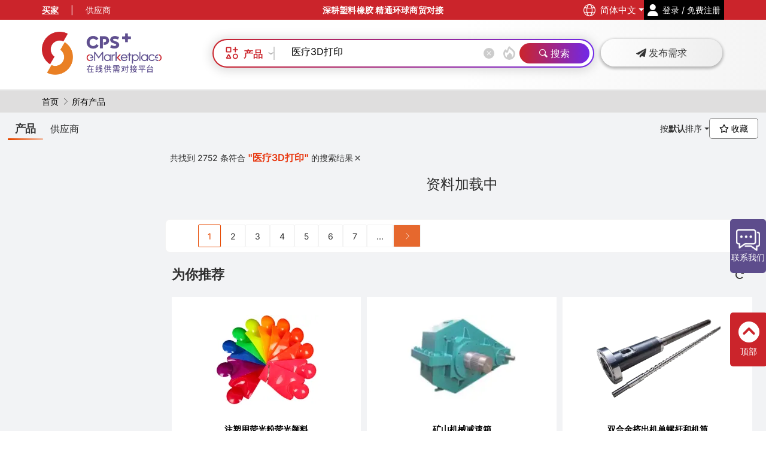

--- FILE ---
content_type: text/html; charset=utf-8
request_url: https://www.chinaplasonline.com/eMarketplace/CPSDBApi/YouMayLikeProfile_Get
body_size: 555
content:
[{"CompanyId":1027427,"ProductId":16424,"CompanyName":"深圳市誉铭杰科技有限公司","ProductName":"注塑用荧光粉荧光颜料","PhotoFileName":"https:\/\/cdn.adsalecdn.com\/EMP\/Backend\/Upload\/Image\/1027427_20240328172555457.png","OrderId":1,"TechAreaId":0,"TechArea":"","DisplayType":"Product","EndProductId":0},{"CompanyId":1027091,"ProductId":25000,"CompanyName":"浙江壹帆齿轮箱有限公司","ProductName":"矿山机械减速箱","PhotoFileName":"https:\/\/cdn.adsalecdn.com\/EMP\/Backend\/Upload\/Image\/1027091_20240812091429659.webp","OrderId":2,"TechAreaId":0,"TechArea":"","DisplayType":"Product","EndProductId":0},{"CompanyId":1026458,"ProductId":14187,"CompanyName":"浙江中扬螺杆制造有限公司","ProductName":"双合金挤出机单螺杆和机筒","PhotoFileName":"https:\/\/cdn.adsalecdn.com\/EMP\/Backend\/Upload\/Image\/1026458_20240130132551449.png","OrderId":3,"TechAreaId":0,"TechArea":"","DisplayType":"Product","EndProductId":0}]

--- FILE ---
content_type: text/html; charset=utf-8
request_url: https://www.chinaplasonline.com/eMarketplace/CPSDBApi/GetPageContentJSONBySectionName
body_size: 622
content:
[{"langId":936,"promotionId":48,"title":"2026国际橡塑展展商名单","targetLink":"","hrefTarget":"_self","orderId":1,"IsBuyerRequired":false,"IsSupplierRequired":false,"Image_Query":"x-oss-process=image\/format,webp","Image_Version":"20250402","ImageFileName":"https:\/\/cdn.adsalecdn.com\/EMP\/Images\/event\/Emp-SearchResult_2026Exhibitor-PC_SC.png","ImageFileName_MB":"https:\/\/cdn.adsalecdn.com\/EMP\/Images\/event\/Emp-SearchResult_2026Exhibitor-MB_SC.png","EffectiveFrom":"2025-12-30T00:00:00","EffectiveTo":"2046-12-31T23:59:59","TrackEntry":"","TrackImpression":"","TrackTLabel":"","searchFilter":[{"SearchType":"Tag","SearchId":"1099","GroupId":1}],"track":[{"entryName":"","ImpressionName":"","TLabel":""}]},{"langId":936,"promotionId":50,"title":"2026 1月限定主题","targetLink":"","hrefTarget":"_self","orderId":10,"IsBuyerRequired":false,"IsSupplierRequired":false,"Image_Query":"x-oss-process=image\/format,webp","Image_Version":"20250402","ImageFileName":"https:\/\/cdn.adsalecdn.com\/EMP\/Images\/event\/EMP_Thematic_Search_202601_PC_936.png","ImageFileName_MB":"https:\/\/cdn.adsalecdn.com\/EMP\/Images\/event\/EMP_Thematic_Search_202601_MB_936.png","EffectiveFrom":"2026-01-01T00:00:00","EffectiveTo":"2026-01-31T23:59:59","TrackEntry":"","TrackImpression":"","TrackTLabel":"","searchFilter":[{"SearchType":"App","SearchId":"6","GroupId":1},{"SearchType":"Tag","SearchId":"3","GroupId":1},{"SearchType":"Tag","SearchId":"11","GroupId":1},{"SearchType":"Tag","SearchId":"25","GroupId":1},{"SearchType":"Tag","SearchId":"30","GroupId":1},{"SearchType":"Tag","SearchId":"39","GroupId":1},{"SearchType":"Tag","SearchId":"40","GroupId":1},{"SearchType":"Tag","SearchId":"41","GroupId":1},{"SearchType":"Tag","SearchId":"43","GroupId":1}],"track":[{"entryName":"","ImpressionName":"","TLabel":""}]}]

--- FILE ---
content_type: text/html; charset=utf-8
request_url: https://www.chinaplasonline.com/eMarketplace/CPSDBApi/GetSearchCriteriaJson
body_size: 20887
content:
{"CriterionType":[{"isShowInProduct":true,"isShowInSupplier":true,"ParentId":"-9999","Id":"-1","Text":"产品类别","Level":0,"OrderId":1,"Type":"Categories","NumberOfLayer":1,"Count":0,"isDisabled":true},{"isShowInProduct":true,"isShowInSupplier":true,"ParentId":"-9999","Id":"-2","Text":"应用行业","Level":0,"OrderId":2,"Type":"Applications","NumberOfLayer":1,"Count":0,"isDisabled":true},{"isShowInProduct":true,"isShowInSupplier":true,"ParentId":"-9999","Id":"-3","Text":"办公室/工厂/代理商/经销商","Level":0,"OrderId":3,"Type":"Regions","NumberOfLayer":1,"Count":0,"isDisabled":true},{"isShowInProduct":true,"isShowInSupplier":true,"ParentId":"-9999","Id":"-4","Text":"精选供应商","Level":0,"OrderId":5,"Type":"Featured","NumberOfLayer":1,"Count":0,"isDisabled":true},{"isShowInProduct":true,"isShowInSupplier":false,"ParentId":"-9999","Id":"-5","Text":"2025-26 首发科技","Level":0,"OrderId":6,"Type":"TechAreas","NumberOfLayer":1,"Count":0,"isDisabled":true},{"isShowInProduct":true,"isShowInSupplier":true,"ParentId":"-9999","Id":"-6","Text":"CHINAPLAS 2026 专区及展团","Level":0,"OrderId":7,"Type":"ThemeZones","NumberOfLayer":1,"Count":0,"isDisabled":true},{"isShowInProduct":true,"isShowInSupplier":true,"ParentId":"-9999","Id":"-7","Text":"主题与其他","Level":0,"OrderId":8,"Type":"Tags","NumberOfLayer":1,"Count":0,"isDisabled":true},{"isShowInProduct":true,"isShowInSupplier":true,"ParentId":"-9999","Id":"-8","Text":"出口市场","Level":0,"OrderId":4,"Type":"ExportMarket","NumberOfLayer":1,"Count":0,"isDisabled":true},{"isShowInProduct":true,"isShowInSupplier":true,"ParentId":"-9999","Id":"-9","Text":"CHINAPLAS 2026 展馆","Level":0,"OrderId":4,"Type":"Halls","NumberOfLayer":1,"Count":0,"isDisabled":true}],"Categories":[{"ParentId":"-1","Id":"1","Text":"塑料橡胶机械及设备","Level":1,"OrderId":2,"Type":"Categories","NumberOfLayer":3,"Count":0,"isDisabled":true},{"ParentId":"1","Id":"2","Text":"3D技术","Level":2,"OrderId":8,"Type":"Categories","NumberOfLayer":3,"Count":0,"isDisabled":true},{"ParentId":"2","Id":"3","Text":"3D扫描仪","Level":3,"OrderId":1,"Type":"Categories","NumberOfLayer":3,"Count":0,"isDisabled":true},{"ParentId":"2","Id":"4","Text":"3D软件","Level":3,"OrderId":2,"Type":"Categories","NumberOfLayer":3,"Count":0,"isDisabled":true},{"ParentId":"2","Id":"5","Text":"增材制造(3D打印)机械","Level":3,"OrderId":3,"Type":"Categories","NumberOfLayer":3,"Count":0,"isDisabled":true},{"ParentId":"1","Id":"6","Text":"辅助设备","Level":2,"OrderId":15,"Type":"Categories","NumberOfLayer":3,"Count":0,"isDisabled":true},{"ParentId":"6","Id":"8","Text":"脱气系统","Level":3,"OrderId":6,"Type":"Categories","NumberOfLayer":3,"Count":0,"isDisabled":true},{"ParentId":"6","Id":"9","Text":"粉尘及烟雾抽出系统","Level":3,"OrderId":4,"Type":"Categories","NumberOfLayer":3,"Count":0,"isDisabled":true},{"ParentId":"6","Id":"10","Text":"气辅注射设备","Level":3,"OrderId":8,"Type":"Categories","NumberOfLayer":3,"Count":0,"isDisabled":true},{"ParentId":"6","Id":"11","Text":"加热及冷却技术","Level":3,"OrderId":2,"Type":"Categories","NumberOfLayer":3,"Count":0,"isDisabled":true},{"ParentId":"6","Id":"12","Text":"熔体泵","Level":3,"OrderId":7,"Type":"Categories","NumberOfLayer":3,"Count":0,"isDisabled":true},{"ParentId":"6","Id":"13","Text":"金属分离器","Level":3,"OrderId":3,"Type":"Categories","NumberOfLayer":3,"Count":0,"isDisabled":true},{"ParentId":"6","Id":"14","Text":"模具清洗设备","Level":3,"OrderId":10,"Type":"Categories","NumberOfLayer":3,"Count":0,"isDisabled":true},{"ParentId":"6","Id":"15","Text":"静电系统","Level":3,"OrderId":11,"Type":"Categories","NumberOfLayer":3,"Count":0,"isDisabled":true},{"ParentId":"6","Id":"16","Text":"表面预处理设备","Level":3,"OrderId":1,"Type":"Categories","NumberOfLayer":3,"Count":0,"isDisabled":true},{"ParentId":"1","Id":"17","Text":"吹塑机","Level":2,"OrderId":4,"Type":"Categories","NumberOfLayer":3,"Count":0,"isDisabled":true},{"ParentId":"17","Id":"18","Text":"吹灌旋一体机","Level":3,"OrderId":1,"Type":"Categories","NumberOfLayer":3,"Count":0,"isDisabled":true},{"ParentId":"17","Id":"19","Text":"挤出吹塑机","Level":3,"OrderId":2,"Type":"Categories","NumberOfLayer":3,"Count":0,"isDisabled":true},{"ParentId":"17","Id":"20","Text":"挤出拉伸吹塑机","Level":3,"OrderId":3,"Type":"Categories","NumberOfLayer":3,"Count":0,"isDisabled":true},{"ParentId":"17","Id":"21","Text":"注射吹塑机","Level":3,"OrderId":4,"Type":"Categories","NumberOfLayer":3,"Count":0,"isDisabled":true},{"ParentId":"17","Id":"22","Text":"注射拉伸吹塑机","Level":3,"OrderId":5,"Type":"Categories","NumberOfLayer":3,"Count":0,"isDisabled":true},{"ParentId":"17","Id":"23","Text":"(重热) 拉伸吹塑机","Level":3,"OrderId":6,"Type":"Categories","NumberOfLayer":3,"Count":0,"isDisabled":true},{"ParentId":"1","Id":"24","Text":"数字化系统","Level":2,"OrderId":14,"Type":"Categories","NumberOfLayer":3,"Count":0,"isDisabled":true},{"ParentId":"24","Id":"25","Text":"CAD 系统","Level":3,"OrderId":1,"Type":"Categories","NumberOfLayer":3,"Count":0,"isDisabled":true},{"ParentId":"24","Id":"26","Text":"(MES) 制造执行软件及设备","Level":3,"OrderId":5,"Type":"Categories","NumberOfLayer":3,"Count":0,"isDisabled":true},{"ParentId":"24","Id":"27","Text":"维护软件","Level":3,"OrderId":4,"Type":"Categories","NumberOfLayer":3,"Count":0,"isDisabled":true},{"ParentId":"24","Id":"28","Text":"(SPC/SQC) 软件品质保证","Level":3,"OrderId":3,"Type":"Categories","NumberOfLayer":3,"Count":0,"isDisabled":true},{"ParentId":"24","Id":"29","Text":"模拟软件","Level":3,"OrderId":2,"Type":"Categories","NumberOfLayer":3,"Count":0,"isDisabled":true},{"ParentId":"1","Id":"30","Text":"挤出机及挤出生产线","Level":2,"OrderId":2,"Type":"Categories","NumberOfLayer":3,"Count":0,"isDisabled":true},{"ParentId":"30","Id":"31","Text":"单螺杆挤出机","Level":3,"OrderId":1,"Type":"Categories","NumberOfLayer":3,"Count":0,"isDisabled":true},{"ParentId":"30","Id":"32","Text":"双螺杆挤出机","Level":3,"OrderId":2,"Type":"Categories","NumberOfLayer":3,"Count":0,"isDisabled":true},{"ParentId":"30","Id":"33","Text":"多螺杆挤出机","Level":3,"OrderId":3,"Type":"Categories","NumberOfLayer":3,"Count":0,"isDisabled":true},{"ParentId":"30","Id":"34","Text":"柱塞式挤出机","Level":3,"OrderId":4,"Type":"Categories","NumberOfLayer":3,"Count":0,"isDisabled":true},{"ParentId":"30","Id":"35","Text":"吹膜挤出生产线","Level":3,"OrderId":5,"Type":"Categories","NumberOfLayer":3,"Count":0,"isDisabled":true},{"ParentId":"30","Id":"36","Text":"平挤薄膜及片板材挤出生产线","Level":3,"OrderId":6,"Type":"Categories","NumberOfLayer":3,"Count":0,"isDisabled":true},{"ParentId":"30","Id":"37","Text":"软管挤出生产线","Level":3,"OrderId":8,"Type":"Categories","NumberOfLayer":3,"Count":0,"isDisabled":true},{"ParentId":"30","Id":"38","Text":"层压及涂层挤出生产线","Level":3,"OrderId":11,"Type":"Categories","NumberOfLayer":3,"Count":0,"isDisabled":true},{"ParentId":"30","Id":"39","Text":"单层及多层丝挤出生产线","Level":3,"OrderId":9,"Type":"Categories","NumberOfLayer":3,"Count":0,"isDisabled":true},{"ParentId":"30","Id":"40","Text":"管道及型材挤出生产线","Level":3,"OrderId":10,"Type":"Categories","NumberOfLayer":3,"Count":0,"isDisabled":true},{"ParentId":"30","Id":"41","Text":"橡胶挤出生产线","Level":3,"OrderId":13,"Type":"Categories","NumberOfLayer":3,"Count":0,"isDisabled":true},{"ParentId":"30","Id":"42","Text":"管道及电线护套挤出生产线","Level":3,"OrderId":12,"Type":"Categories","NumberOfLayer":3,"Count":0,"isDisabled":true},{"ParentId":"30","Id":"43","Text":"复合材料挤出生产线","Level":3,"OrderId":14,"Type":"Categories","NumberOfLayer":3,"Count":0,"isDisabled":true},{"ParentId":"30","Id":"44","Text":"其他挤出机","Level":3,"OrderId":16,"Type":"Categories","NumberOfLayer":3,"Count":0,"isDisabled":true},{"ParentId":"30","Id":"45","Text":"其他挤出生产线","Level":3,"OrderId":17,"Type":"Categories","NumberOfLayer":3,"Count":0,"isDisabled":true},{"ParentId":"1","Id":"46","Text":"注塑机/注射机","Level":2,"OrderId":3,"Type":"Categories","NumberOfLayer":3,"Count":0,"isDisabled":true},{"ParentId":"46","Id":"47","Text":"橡胶注射机","Level":3,"OrderId":6,"Type":"Categories","NumberOfLayer":3,"Count":0,"isDisabled":true},{"ParentId":"46","Id":"48","Text":"热固性塑料注塑机","Level":3,"OrderId":5,"Type":"Categories","NumberOfLayer":3,"Count":0,"isDisabled":true},{"ParentId":"46","Id":"49","Text":"通用注塑机","Level":3,"OrderId":1,"Type":"Categories","NumberOfLayer":3,"Count":0,"isDisabled":true},{"ParentId":"46","Id":"50","Text":"多组分注塑机","Level":3,"OrderId":2,"Type":"Categories","NumberOfLayer":3,"Count":0,"isDisabled":true},{"ParentId":"46","Id":"51","Text":"多任务位注塑机","Level":3,"OrderId":3,"Type":"Categories","NumberOfLayer":3,"Count":0,"isDisabled":true},{"ParentId":"46","Id":"52","Text":"混炼注塑机","Level":3,"OrderId":7,"Type":"Categories","NumberOfLayer":3,"Count":0,"isDisabled":true},{"ParentId":"46","Id":"53","Text":"复合材料注塑机","Level":3,"OrderId":4,"Type":"Categories","NumberOfLayer":3,"Count":0,"isDisabled":true},{"ParentId":"46","Id":"54","Text":"其他注塑机","Level":3,"OrderId":10,"Type":"Categories","NumberOfLayer":3,"Count":0,"isDisabled":true},{"ParentId":"1","Id":"55","Text":"综合自动化设备","Level":2,"OrderId":13,"Type":"Categories","NumberOfLayer":3,"Count":0,"isDisabled":true},{"ParentId":"55","Id":"56","Text":"传感器","Level":3,"OrderId":3,"Type":"Categories","NumberOfLayer":3,"Count":0,"isDisabled":true},{"ParentId":"55","Id":"57","Text":"控制设备","Level":3,"OrderId":2,"Type":"Categories","NumberOfLayer":3,"Count":0,"isDisabled":true},{"ParentId":"55","Id":"58","Text":"组装系统","Level":3,"OrderId":14,"Type":"Categories","NumberOfLayer":3,"Count":0,"isDisabled":true},{"ParentId":"55","Id":"59","Text":"输送器及输送系统","Level":3,"OrderId":10,"Type":"Categories","NumberOfLayer":3,"Count":0,"isDisabled":true},{"ParentId":"55","Id":"60","Text":"定量加料装置及计量装置","Level":3,"OrderId":11,"Type":"Categories","NumberOfLayer":3,"Count":0,"isDisabled":true},{"ParentId":"55","Id":"61","Text":"大块物料及散料干燥机","Level":3,"OrderId":9,"Type":"Categories","NumberOfLayer":3,"Count":0,"isDisabled":true},{"ParentId":"55","Id":"62","Text":"上、下料装置","Level":3,"OrderId":12,"Type":"Categories","NumberOfLayer":3,"Count":0,"isDisabled":true},{"ParentId":"55","Id":"63","Text":"机器视觉系统","Level":3,"OrderId":7,"Type":"Categories","NumberOfLayer":3,"Count":0,"isDisabled":true},{"ParentId":"55","Id":"64","Text":"可重编程操控工业机械人","Level":3,"OrderId":13,"Type":"Categories","NumberOfLayer":3,"Count":0,"isDisabled":true},{"ParentId":"55","Id":"65","Text":"换模设备","Level":3,"OrderId":16,"Type":"Categories","NumberOfLayer":3,"Count":0,"isDisabled":true},{"ParentId":"55","Id":"66","Text":"模制品和半制成品包装技术","Level":3,"OrderId":17,"Type":"Categories","NumberOfLayer":3,"Count":0,"isDisabled":true},{"ParentId":"55","Id":"67","Text":"贮仓出料装置","Level":3,"OrderId":8,"Type":"Categories","NumberOfLayer":3,"Count":0,"isDisabled":true},{"ParentId":"55","Id":"68","Text":"注道分离装置","Level":3,"OrderId":15,"Type":"Categories","NumberOfLayer":3,"Count":0,"isDisabled":true},{"ParentId":"1","Id":"69","Text":"修饰、装潢、印刷及印标机械及设备","Level":2,"OrderId":10,"Type":"Categories","NumberOfLayer":3,"Count":0,"isDisabled":true},{"ParentId":"69","Id":"70","Text":"涂布设备","Level":3,"OrderId":5,"Type":"Categories","NumberOfLayer":3,"Count":0,"isDisabled":true},{"ParentId":"69","Id":"71","Text":"压花设备","Level":3,"OrderId":3,"Type":"Categories","NumberOfLayer":3,"Count":0,"isDisabled":true},{"ParentId":"69","Id":"72","Text":"(IMD) 模内装潢设备","Level":3,"OrderId":8,"Type":"Categories","NumberOfLayer":3,"Count":0,"isDisabled":true},{"ParentId":"69","Id":"73","Text":"(IML) 模内贴标设备","Level":3,"OrderId":9,"Type":"Categories","NumberOfLayer":3,"Count":0,"isDisabled":true},{"ParentId":"69","Id":"74","Text":"植绒设备","Level":3,"OrderId":6,"Type":"Categories","NumberOfLayer":3,"Count":0,"isDisabled":true},{"ParentId":"69","Id":"75","Text":"层压设备","Level":3,"OrderId":4,"Type":"Categories","NumberOfLayer":3,"Count":0,"isDisabled":true},{"ParentId":"69","Id":"76","Text":"印标设备","Level":3,"OrderId":2,"Type":"Categories","NumberOfLayer":3,"Count":0,"isDisabled":true},{"ParentId":"69","Id":"77","Text":"(真空蒸附) 金属化设备","Level":3,"OrderId":7,"Type":"Categories","NumberOfLayer":3,"Count":0,"isDisabled":true},{"ParentId":"69","Id":"78","Text":"塑料橡胶制品印刷设备","Level":3,"OrderId":1,"Type":"Categories","NumberOfLayer":3,"Count":0,"isDisabled":true},{"ParentId":"1","Id":"79","Text":"泡沫、反应或增强树脂机械","Level":2,"OrderId":6,"Type":"Categories","NumberOfLayer":3,"Count":0,"isDisabled":true},{"ParentId":"79","Id":"80","Text":"敞模铸塑机","Level":3,"OrderId":5,"Type":"Categories","NumberOfLayer":3,"Count":0,"isDisabled":true},{"ParentId":"79","Id":"81","Text":"长丝缠绕机","Level":3,"OrderId":4,"Type":"Categories","NumberOfLayer":3,"Count":0,"isDisabled":true},{"ParentId":"79","Id":"83","Text":"(EPS,EPP,EPE) 部件及块料预发泡机及发泡机","Level":3,"OrderId":1,"Type":"Categories","NumberOfLayer":3,"Count":0,"isDisabled":true},{"ParentId":"79","Id":"84","Text":"拉挤成型机","Level":3,"OrderId":6,"Type":"Categories","NumberOfLayer":3,"Count":0,"isDisabled":true},{"ParentId":"79","Id":"85","Text":"反应模塑机及设备","Level":3,"OrderId":2,"Type":"Categories","NumberOfLayer":3,"Count":0,"isDisabled":true},{"ParentId":"79","Id":"86","Text":"喷涂设备","Level":3,"OrderId":7,"Type":"Categories","NumberOfLayer":3,"Count":0,"isDisabled":true},{"ParentId":"1","Id":"87","Text":"预加工、回收再生机械及设备","Level":2,"OrderId":1,"Type":"Categories","NumberOfLayer":3,"Count":0,"isDisabled":true},{"ParentId":"87","Id":"90","Text":"配混生产线","Level":3,"OrderId":5,"Type":"Categories","NumberOfLayer":3,"Count":0,"isDisabled":true},{"ParentId":"87","Id":"91","Text":"混炼机/密炼机","Level":3,"OrderId":1,"Type":"Categories","NumberOfLayer":3,"Count":0,"isDisabled":true},{"ParentId":"87","Id":"92","Text":"切粒机","Level":3,"OrderId":4,"Type":"Categories","NumberOfLayer":3,"Count":0,"isDisabled":true},{"ParentId":"87","Id":"93","Text":"回收生产线","Level":3,"OrderId":12,"Type":"Categories","NumberOfLayer":3,"Count":0,"isDisabled":true},{"ParentId":"87","Id":"94","Text":"换网器","Level":3,"OrderId":11,"Type":"Categories","NumberOfLayer":3,"Count":0,"isDisabled":true},{"ParentId":"87","Id":"95","Text":"塑料粒筛选机、分类机和除尘系统","Level":3,"OrderId":3,"Type":"Categories","NumberOfLayer":3,"Count":0,"isDisabled":true},{"ParentId":"87","Id":"96","Text":"垃圾分离及分类系统","Level":3,"OrderId":6,"Type":"Categories","NumberOfLayer":3,"Count":0,"isDisabled":true},{"ParentId":"87","Id":"97","Text":"破碎设备(粉碎机、压碎机、撕碎机)","Level":3,"OrderId":10,"Type":"Categories","NumberOfLayer":3,"Count":0,"isDisabled":true},{"ParentId":"87","Id":"98","Text":"双辊塑炼机","Level":3,"OrderId":2,"Type":"Categories","NumberOfLayer":3,"Count":0,"isDisabled":true},{"ParentId":"1","Id":"99","Text":"测量及试验设备","Level":2,"OrderId":16,"Type":"Categories","NumberOfLayer":3,"Count":0,"isDisabled":true},{"ParentId":"1","Id":"102","Text":"模具","Level":2,"OrderId":12,"Type":"Categories","NumberOfLayer":3,"Count":0,"isDisabled":true},{"ParentId":"102","Id":"103","Text":"吹塑模","Level":3,"OrderId":2,"Type":"Categories","NumberOfLayer":3,"Count":0,"isDisabled":true},{"ParentId":"102","Id":"105","Text":"挤塑模头","Level":3,"OrderId":3,"Type":"Categories","NumberOfLayer":3,"Count":0,"isDisabled":true},{"ParentId":"102","Id":"106","Text":"热流道系统","Level":3,"OrderId":5,"Type":"Categories","NumberOfLayer":3,"Count":0,"isDisabled":true},{"ParentId":"102","Id":"107","Text":"冷流道系统","Level":3,"OrderId":6,"Type":"Categories","NumberOfLayer":3,"Count":0,"isDisabled":true},{"ParentId":"102","Id":"108","Text":"注塑模及压缩模","Level":3,"OrderId":1,"Type":"Categories","NumberOfLayer":3,"Count":0,"isDisabled":true},{"ParentId":"55","Id":"110","Text":"合模系统和强力联轴节","Level":3,"OrderId":1,"Type":"Categories","NumberOfLayer":3,"Count":0,"isDisabled":true},{"ParentId":"102","Id":"112","Text":"模具标准件","Level":3,"OrderId":4,"Type":"Categories","NumberOfLayer":3,"Count":0,"isDisabled":true},{"ParentId":"102","Id":"113","Text":"模具钢","Level":3,"OrderId":7,"Type":"Categories","NumberOfLayer":3,"Count":0,"isDisabled":true},{"ParentId":"102","Id":"115","Text":"其他模具","Level":3,"OrderId":8,"Type":"Categories","NumberOfLayer":3,"Count":0,"isDisabled":true},{"ParentId":"1","Id":"116","Text":"零部件","Level":2,"OrderId":17,"Type":"Categories","NumberOfLayer":3,"Count":0,"isDisabled":true},{"ParentId":"116","Id":"117","Text":"压辊、机筒、滚桶","Level":3,"OrderId":2,"Type":"Categories","NumberOfLayer":3,"Count":0,"isDisabled":true},{"ParentId":"116","Id":"119","Text":"加热组件","Level":3,"OrderId":5,"Type":"Categories","NumberOfLayer":3,"Count":0,"isDisabled":true},{"ParentId":"116","Id":"120","Text":"叶片、刮板","Level":3,"OrderId":6,"Type":"Categories","NumberOfLayer":3,"Count":0,"isDisabled":true},{"ParentId":"116","Id":"121","Text":"注嘴、喷嘴","Level":3,"OrderId":4,"Type":"Categories","NumberOfLayer":3,"Count":0,"isDisabled":true},{"ParentId":"116","Id":"122","Text":"液压组件","Level":3,"OrderId":8,"Type":"Categories","NumberOfLayer":3,"Count":0,"isDisabled":true},{"ParentId":"116","Id":"123","Text":"辊","Level":3,"OrderId":3,"Type":"Categories","NumberOfLayer":3,"Count":0,"isDisabled":true},{"ParentId":"116","Id":"124","Text":"螺杆","Level":3,"OrderId":1,"Type":"Categories","NumberOfLayer":3,"Count":0,"isDisabled":true},{"ParentId":"1","Id":"125","Text":"后加工机械","Level":2,"OrderId":9,"Type":"Categories","NumberOfLayer":3,"Count":0,"isDisabled":true},{"ParentId":"125","Id":"126","Text":"制袋设备","Level":3,"OrderId":11,"Type":"Categories","NumberOfLayer":3,"Count":0,"isDisabled":true},{"ParentId":"125","Id":"127","Text":"折弯机、折边机及裁边机","Level":3,"OrderId":2,"Type":"Categories","NumberOfLayer":3,"Count":0,"isDisabled":true},{"ParentId":"125","Id":"128","Text":"裁断机","Level":3,"OrderId":4,"Type":"Categories","NumberOfLayer":3,"Count":0,"isDisabled":true},{"ParentId":"125","Id":"129","Text":"修整飞边机","Level":3,"OrderId":10,"Type":"Categories","NumberOfLayer":3,"Count":0,"isDisabled":true},{"ParentId":"125","Id":"130","Text":"铣床","Level":3,"OrderId":9,"Type":"Categories","NumberOfLayer":3,"Count":0,"isDisabled":true},{"ParentId":"125","Id":"131","Text":"管材扩口机及套口机","Level":3,"OrderId":3,"Type":"Categories","NumberOfLayer":3,"Count":0,"isDisabled":true},{"ParentId":"125","Id":"132","Text":"瓦楞管成型机","Level":3,"OrderId":14,"Type":"Categories","NumberOfLayer":3,"Count":0,"isDisabled":true},{"ParentId":"125","Id":"133","Text":"塑料编织机","Level":3,"OrderId":19,"Type":"Categories","NumberOfLayer":3,"Count":0,"isDisabled":true},{"ParentId":"125","Id":"134","Text":"粉粒及滑石粉应用设备","Level":3,"OrderId":12,"Type":"Categories","NumberOfLayer":3,"Count":0,"isDisabled":true},{"ParentId":"125","Id":"135","Text":"冲切机及打孔机","Level":3,"OrderId":8,"Type":"Categories","NumberOfLayer":3,"Count":0,"isDisabled":true},{"ParentId":"125","Id":"136","Text":"瓦楞板成型机","Level":3,"OrderId":15,"Type":"Categories","NumberOfLayer":3,"Count":0,"isDisabled":true},{"ParentId":"125","Id":"137","Text":"纵切复卷联合机","Level":3,"OrderId":6,"Type":"Categories","NumberOfLayer":3,"Count":0,"isDisabled":true},{"ParentId":"125","Id":"138","Text":"纵切机、剥皮机","Level":3,"OrderId":7,"Type":"Categories","NumberOfLayer":3,"Count":0,"isDisabled":true},{"ParentId":"125","Id":"139","Text":"薄膜、长丝等的拉伸作业线","Level":3,"OrderId":13,"Type":"Categories","NumberOfLayer":3,"Count":0,"isDisabled":true},{"ParentId":"125","Id":"140","Text":"热成型机","Level":3,"OrderId":1,"Type":"Categories","NumberOfLayer":3,"Count":0,"isDisabled":true},{"ParentId":"125","Id":"141","Text":"硫化机","Level":3,"OrderId":16,"Type":"Categories","NumberOfLayer":3,"Count":0,"isDisabled":true},{"ParentId":"125","Id":"142","Text":"收卷缠绕设备","Level":3,"OrderId":5,"Type":"Categories","NumberOfLayer":3,"Count":0,"isDisabled":true},{"ParentId":"1","Id":"143","Text":"压机","Level":2,"OrderId":5,"Type":"Categories","NumberOfLayer":3,"Count":0,"isDisabled":true},{"ParentId":"143","Id":"144","Text":"压缩成型机及传递成型机","Level":3,"OrderId":1,"Type":"Categories","NumberOfLayer":3,"Count":0,"isDisabled":true},{"ParentId":"143","Id":"145","Text":"双带压机","Level":3,"OrderId":3,"Type":"Categories","NumberOfLayer":3,"Count":0,"isDisabled":true},{"ParentId":"143","Id":"146","Text":"模塑料的预塑化设备","Level":3,"OrderId":4,"Type":"Categories","NumberOfLayer":3,"Count":0,"isDisabled":true},{"ParentId":"143","Id":"147","Text":"热固性塑料压锭机","Level":3,"OrderId":2,"Type":"Categories","NumberOfLayer":3,"Count":0,"isDisabled":true},{"ParentId":"143","Id":"148","Text":"其它压机","Level":3,"OrderId":5,"Type":"Categories","NumberOfLayer":3,"Count":0,"isDisabled":true},{"ParentId":"1","Id":"149","Text":"其它加工机械","Level":2,"OrderId":7,"Type":"Categories","NumberOfLayer":3,"Count":0,"isDisabled":true},{"ParentId":"149","Id":"150","Text":"压延机","Level":3,"OrderId":1,"Type":"Categories","NumberOfLayer":3,"Count":0,"isDisabled":true},{"ParentId":"149","Id":"151","Text":"其它加工机械","Level":3,"OrderId":6,"Type":"Categories","NumberOfLayer":3,"Count":0,"isDisabled":true},{"ParentId":"149","Id":"152","Text":"轮胎行业用机械","Level":3,"OrderId":4,"Type":"Categories","NumberOfLayer":3,"Count":0,"isDisabled":true},{"ParentId":"149","Id":"153","Text":"滚塑机","Level":3,"OrderId":2,"Type":"Categories","NumberOfLayer":3,"Count":0,"isDisabled":true},{"ParentId":"149","Id":"154","Text":"其它橡胶加工设备","Level":3,"OrderId":5,"Type":"Categories","NumberOfLayer":3,"Count":0,"isDisabled":true},{"ParentId":"149","Id":"155","Text":"片材铸塑机","Level":3,"OrderId":3,"Type":"Categories","NumberOfLayer":3,"Count":0,"isDisabled":true},{"ParentId":"1","Id":"156","Text":"焊机","Level":2,"OrderId":11,"Type":"Categories","NumberOfLayer":3,"Count":0,"isDisabled":true},{"ParentId":"156","Id":"157","Text":"挤出焊机","Level":3,"OrderId":7,"Type":"Categories","NumberOfLayer":3,"Count":0,"isDisabled":true},{"ParentId":"156","Id":"158","Text":"摩擦焊机","Level":3,"OrderId":6,"Type":"Categories","NumberOfLayer":3,"Count":0,"isDisabled":true},{"ParentId":"156","Id":"159","Text":"热脉冲焊机","Level":3,"OrderId":2,"Type":"Categories","NumberOfLayer":3,"Count":0,"isDisabled":true},{"ParentId":"156","Id":"160","Text":"高频焊机","Level":3,"OrderId":3,"Type":"Categories","NumberOfLayer":3,"Count":0,"isDisabled":true},{"ParentId":"156","Id":"161","Text":"热气焊机","Level":3,"OrderId":5,"Type":"Categories","NumberOfLayer":3,"Count":0,"isDisabled":true},{"ParentId":"156","Id":"162","Text":"热板焊机","Level":3,"OrderId":1,"Type":"Categories","NumberOfLayer":3,"Count":0,"isDisabled":true},{"ParentId":"156","Id":"163","Text":"红外线焊机","Level":3,"OrderId":9,"Type":"Categories","NumberOfLayer":3,"Count":0,"isDisabled":true},{"ParentId":"156","Id":"164","Text":"激光焊机","Level":3,"OrderId":8,"Type":"Categories","NumberOfLayer":3,"Count":0,"isDisabled":true},{"ParentId":"156","Id":"165","Text":"超声波焊机","Level":3,"OrderId":4,"Type":"Categories","NumberOfLayer":3,"Count":0,"isDisabled":true},{"ParentId":"-1","Id":"166","Text":"原料、辅料","Level":1,"OrderId":1,"Type":"Categories","NumberOfLayer":3,"Count":0,"isDisabled":true},{"ParentId":"166","Id":"169","Text":"添加剂","Level":2,"OrderId":7,"Type":"Categories","NumberOfLayer":3,"Count":0,"isDisabled":true},{"ParentId":"169","Id":"170","Text":"抗粘剂／抗结剂、分散剂","Level":3,"OrderId":1,"Type":"Categories","NumberOfLayer":3,"Count":0,"isDisabled":true},{"ParentId":"169","Id":"171","Text":"消泡剂","Level":3,"OrderId":2,"Type":"Categories","NumberOfLayer":3,"Count":0,"isDisabled":true},{"ParentId":"169","Id":"172","Text":"防雾剂","Level":3,"OrderId":3,"Type":"Categories","NumberOfLayer":3,"Count":0,"isDisabled":true},{"ParentId":"169","Id":"173","Text":"抗氧化剂","Level":3,"OrderId":4,"Type":"Categories","NumberOfLayer":3,"Count":0,"isDisabled":true},{"ParentId":"169","Id":"174","Text":"防静电剂","Level":3,"OrderId":6,"Type":"Categories","NumberOfLayer":3,"Count":0,"isDisabled":true},{"ParentId":"169","Id":"175","Text":"抗水解剂","Level":3,"OrderId":7,"Type":"Categories","NumberOfLayer":3,"Count":0,"isDisabled":true},{"ParentId":"169","Id":"176","Text":"生物稳定剂、杀菌剂及抗菌整理剂","Level":3,"OrderId":8,"Type":"Categories","NumberOfLayer":3,"Count":0,"isDisabled":true},{"ParentId":"169","Id":"177","Text":"催化剂、促进剂","Level":3,"OrderId":9,"Type":"Categories","NumberOfLayer":3,"Count":0,"isDisabled":true},{"ParentId":"169","Id":"178","Text":"导电剂","Level":3,"OrderId":11,"Type":"Categories","NumberOfLayer":3,"Count":0,"isDisabled":true},{"ParentId":"169","Id":"179","Text":"偶联剂","Level":3,"OrderId":14,"Type":"Categories","NumberOfLayer":3,"Count":0,"isDisabled":true},{"ParentId":"169","Id":"180","Text":"交联剂","Level":3,"OrderId":15,"Type":"Categories","NumberOfLayer":3,"Count":0,"isDisabled":true},{"ParentId":"169","Id":"181","Text":"阻燃剂","Level":3,"OrderId":16,"Type":"Categories","NumberOfLayer":3,"Count":0,"isDisabled":true},{"ParentId":"169","Id":"182","Text":"卤素阻燃剂","Level":3,"OrderId":17,"Type":"Categories","NumberOfLayer":3,"Count":0,"isDisabled":true},{"ParentId":"169","Id":"183","Text":"无机阻燃剂","Level":3,"OrderId":18,"Type":"Categories","NumberOfLayer":3,"Count":0,"isDisabled":true},{"ParentId":"169","Id":"184","Text":"无卤有机阻燃剂","Level":3,"OrderId":19,"Type":"Categories","NumberOfLayer":3,"Count":0,"isDisabled":true},{"ParentId":"169","Id":"185","Text":"流量控制剂","Level":3,"OrderId":20,"Type":"Categories","NumberOfLayer":3,"Count":0,"isDisabled":true},{"ParentId":"169","Id":"186","Text":"发泡剂","Level":3,"OrderId":21,"Type":"Categories","NumberOfLayer":3,"Count":0,"isDisabled":true},{"ParentId":"169","Id":"187","Text":"功能母料","Level":3,"OrderId":22,"Type":"Categories","NumberOfLayer":3,"Count":0,"isDisabled":true},{"ParentId":"169","Id":"188","Text":"冲击性改善剂","Level":3,"OrderId":23,"Type":"Categories","NumberOfLayer":3,"Count":0,"isDisabled":true},{"ParentId":"169","Id":"189","Text":"引发剂","Level":3,"OrderId":25,"Type":"Categories","NumberOfLayer":3,"Count":0,"isDisabled":true},{"ParentId":"169","Id":"190","Text":"润滑剂","Level":3,"OrderId":26,"Type":"Categories","NumberOfLayer":3,"Count":0,"isDisabled":true},{"ParentId":"169","Id":"191","Text":"固体润滑剂","Level":3,"OrderId":27,"Type":"Categories","NumberOfLayer":3,"Count":0,"isDisabled":true},{"ParentId":"169","Id":"192","Text":"澄清剂及成核剂","Level":3,"OrderId":28,"Type":"Categories","NumberOfLayer":3,"Count":0,"isDisabled":true},{"ParentId":"169","Id":"193","Text":"塑料除味剂","Level":3,"OrderId":29,"Type":"Categories","NumberOfLayer":3,"Count":0,"isDisabled":true},{"ParentId":"169","Id":"194","Text":"塑化剂","Level":3,"OrderId":30,"Type":"Categories","NumberOfLayer":3,"Count":0,"isDisabled":true},{"ParentId":"169","Id":"195","Text":"(PPA) 加工助剂","Level":3,"OrderId":31,"Type":"Categories","NumberOfLayer":3,"Count":0,"isDisabled":true},{"ParentId":"169","Id":"196","Text":"热稳定剂","Level":3,"OrderId":32,"Type":"Categories","NumberOfLayer":3,"Count":0,"isDisabled":true},{"ParentId":"169","Id":"197","Text":"老化稳定剂","Level":3,"OrderId":33,"Type":"Categories","NumberOfLayer":3,"Count":0,"isDisabled":true},{"ParentId":"169","Id":"198","Text":"光／紫外线稳定剂","Level":3,"OrderId":34,"Type":"Categories","NumberOfLayer":3,"Count":0,"isDisabled":true},{"ParentId":"169","Id":"199","Text":"蓝光吸收剂","Level":3,"OrderId":37,"Type":"Categories","NumberOfLayer":3,"Count":0,"isDisabled":true},{"ParentId":"169","Id":"200","Text":"硫化剂","Level":3,"OrderId":38,"Type":"Categories","NumberOfLayer":3,"Count":0,"isDisabled":true},{"ParentId":"169","Id":"201","Text":"蜡","Level":3,"OrderId":39,"Type":"Categories","NumberOfLayer":3,"Count":0,"isDisabled":true},{"ParentId":"169","Id":"202","Text":"蒙坦蜡","Level":3,"OrderId":40,"Type":"Categories","NumberOfLayer":3,"Count":0,"isDisabled":true},{"ParentId":"169","Id":"203","Text":"费托蜡","Level":3,"OrderId":41,"Type":"Categories","NumberOfLayer":3,"Count":0,"isDisabled":true},{"ParentId":"169","Id":"204","Text":"激光标识母粒及添加剂","Level":3,"OrderId":42,"Type":"Categories","NumberOfLayer":3,"Count":0,"isDisabled":true},{"ParentId":"169","Id":"205","Text":"纳米添加剂","Level":3,"OrderId":43,"Type":"Categories","NumberOfLayer":3,"Count":0,"isDisabled":true},{"ParentId":"169","Id":"206","Text":"其他表面活性剂","Level":3,"OrderId":50,"Type":"Categories","NumberOfLayer":3,"Count":0,"isDisabled":true},{"ParentId":"169","Id":"207","Text":"其他添加剂","Level":3,"OrderId":51,"Type":"Categories","NumberOfLayer":3,"Count":0,"isDisabled":true},{"ParentId":"166","Id":"208","Text":"粘合剂和胶","Level":2,"OrderId":8,"Type":"Categories","NumberOfLayer":3,"Count":0,"isDisabled":true},{"ParentId":"208","Id":"209","Text":"接触型胶粘剂","Level":3,"OrderId":1,"Type":"Categories","NumberOfLayer":3,"Count":0,"isDisabled":true},{"ParentId":"208","Id":"210","Text":"分散粘合剂","Level":3,"OrderId":2,"Type":"Categories","NumberOfLayer":3,"Count":0,"isDisabled":true},{"ParentId":"208","Id":"211","Text":"热溶粘合剂","Level":3,"OrderId":3,"Type":"Categories","NumberOfLayer":3,"Count":0,"isDisabled":true},{"ParentId":"208","Id":"212","Text":"热封胶","Level":3,"OrderId":4,"Type":"Categories","NumberOfLayer":3,"Count":0,"isDisabled":true},{"ParentId":"208","Id":"213","Text":"塑料溶胶","Level":3,"OrderId":5,"Type":"Categories","NumberOfLayer":3,"Count":0,"isDisabled":true},{"ParentId":"208","Id":"214","Text":"不干胶粘合剂","Level":3,"OrderId":6,"Type":"Categories","NumberOfLayer":3,"Count":0,"isDisabled":true},{"ParentId":"208","Id":"215","Text":"溶剂基粘合剂","Level":3,"OrderId":7,"Type":"Categories","NumberOfLayer":3,"Count":0,"isDisabled":true},{"ParentId":"166","Id":"216","Text":"生物塑料","Level":2,"OrderId":2,"Type":"Categories","NumberOfLayer":3,"Count":0,"isDisabled":true},{"ParentId":"216","Id":"217","Text":"生物基添加剂","Level":3,"OrderId":1,"Type":"Categories","NumberOfLayer":3,"Count":0,"isDisabled":true},{"ParentId":"216","Id":"218","Text":"(Bio-PA) 生物基聚酰胺","Level":3,"OrderId":2,"Type":"Categories","NumberOfLayer":3,"Count":0,"isDisabled":true},{"ParentId":"216","Id":"219","Text":"(Bio-PE) 生物基聚乙烯","Level":3,"OrderId":3,"Type":"Categories","NumberOfLayer":3,"Count":0,"isDisabled":true},{"ParentId":"216","Id":"220","Text":"(Bio-PET) 生物基聚对苯二甲酸乙二醇酯","Level":3,"OrderId":4,"Type":"Categories","NumberOfLayer":3,"Count":0,"isDisabled":true},{"ParentId":"216","Id":"221","Text":"(Bio-PP) 生物基聚丙烯","Level":3,"OrderId":5,"Type":"Categories","NumberOfLayer":3,"Count":0,"isDisabled":true},{"ParentId":"216","Id":"222","Text":"纤维素基生物塑料","Level":3,"OrderId":7,"Type":"Categories","NumberOfLayer":3,"Count":0,"isDisabled":true},{"ParentId":"216","Id":"223","Text":"木质素基生物塑料","Level":3,"OrderId":8,"Type":"Categories","NumberOfLayer":3,"Count":0,"isDisabled":true},{"ParentId":"216","Id":"224","Text":"淀粉基生物塑料","Level":3,"OrderId":9,"Type":"Categories","NumberOfLayer":3,"Count":0,"isDisabled":true},{"ParentId":"216","Id":"225","Text":"(PHA) 聚羟基烷酸酯","Level":3,"OrderId":10,"Type":"Categories","NumberOfLayer":3,"Count":0,"isDisabled":true},{"ParentId":"216","Id":"226","Text":"(PLA) 聚乳酸","Level":3,"OrderId":11,"Type":"Categories","NumberOfLayer":3,"Count":0,"isDisabled":true},{"ParentId":"216","Id":"227","Text":"其他生物基塑料","Level":3,"OrderId":30,"Type":"Categories","NumberOfLayer":3,"Count":0,"isDisabled":true},{"ParentId":"216","Id":"228","Text":"生物稳定剂","Level":3,"OrderId":12,"Type":"Categories","NumberOfLayer":3,"Count":0,"isDisabled":true},{"ParentId":"216","Id":"229","Text":"生物降解添加剂","Level":3,"OrderId":13,"Type":"Categories","NumberOfLayer":3,"Count":0,"isDisabled":true},{"ParentId":"216","Id":"230","Text":"生物降解塑料","Level":3,"OrderId":14,"Type":"Categories","NumberOfLayer":3,"Count":0,"isDisabled":true},{"ParentId":"216","Id":"231","Text":"(PBAT) 聚己二酸对苯二甲酸丁二酯","Level":3,"OrderId":15,"Type":"Categories","NumberOfLayer":3,"Count":0,"isDisabled":true},{"ParentId":"216","Id":"232","Text":"(PCL) 聚己内酯","Level":3,"OrderId":16,"Type":"Categories","NumberOfLayer":3,"Count":0,"isDisabled":true},{"ParentId":"216","Id":"233","Text":"(PHB) 聚羟基丁酸酯","Level":3,"OrderId":17,"Type":"Categories","NumberOfLayer":3,"Count":0,"isDisabled":true},{"ParentId":"216","Id":"234","Text":"(PBSA) 聚丁二酸丁二醇酯","Level":3,"OrderId":18,"Type":"Categories","NumberOfLayer":3,"Count":0,"isDisabled":true},{"ParentId":"216","Id":"235","Text":"(PTT) 聚对苯二甲酸丙二酯","Level":3,"OrderId":19,"Type":"Categories","NumberOfLayer":3,"Count":0,"isDisabled":true},{"ParentId":"216","Id":"236","Text":"(PPC) 二氧化碳共聚物","Level":3,"OrderId":20,"Type":"Categories","NumberOfLayer":3,"Count":0,"isDisabled":true},{"ParentId":"166","Id":"237","Text":"涂料化合物","Level":2,"OrderId":12,"Type":"Categories","NumberOfLayer":3,"Count":0,"isDisabled":true},{"ParentId":"237","Id":"238","Text":"(EP) 环氧树脂","Level":3,"OrderId":1,"Type":"Categories","NumberOfLayer":3,"Count":0,"isDisabled":true},{"ParentId":"237","Id":"239","Text":"(MF) 三聚氰胺-甲醛树脂","Level":3,"OrderId":2,"Type":"Categories","NumberOfLayer":3,"Count":0,"isDisabled":true},{"ParentId":"237","Id":"240","Text":"(PF) 苯酚-甲醛树脂","Level":3,"OrderId":3,"Type":"Categories","NumberOfLayer":3,"Count":0,"isDisabled":true},{"ParentId":"237","Id":"241","Text":"(UF) 尿素/甲醛树脂","Level":3,"OrderId":4,"Type":"Categories","NumberOfLayer":3,"Count":0,"isDisabled":true},{"ParentId":"237","Id":"242","Text":"纳米涂料","Level":3,"OrderId":5,"Type":"Categories","NumberOfLayer":3,"Count":0,"isDisabled":true},{"ParentId":"237","Id":"243","Text":"其他涂料","Level":3,"OrderId":7,"Type":"Categories","NumberOfLayer":3,"Count":0,"isDisabled":true},{"ParentId":"166","Id":"244","Text":"颜料及色母","Level":2,"OrderId":11,"Type":"Categories","NumberOfLayer":3,"Count":0,"isDisabled":true},{"ParentId":"244","Id":"245","Text":"偶氮颜料","Level":3,"OrderId":1,"Type":"Categories","NumberOfLayer":3,"Count":0,"isDisabled":true},{"ParentId":"244","Id":"246","Text":"炭黑","Level":3,"OrderId":16,"Type":"Categories","NumberOfLayer":3,"Count":0,"isDisabled":true},{"ParentId":"244","Id":"247","Text":"色母粒","Level":3,"OrderId":22,"Type":"Categories","NumberOfLayer":3,"Count":0,"isDisabled":true},{"ParentId":"244","Id":"248","Text":"颜料","Level":3,"OrderId":2,"Type":"Categories","NumberOfLayer":3,"Count":0,"isDisabled":true},{"ParentId":"244","Id":"249","Text":"着色剂","Level":3,"OrderId":15,"Type":"Categories","NumberOfLayer":3,"Count":0,"isDisabled":true},{"ParentId":"244","Id":"250","Text":"荧光颜料","Level":3,"OrderId":5,"Type":"Categories","NumberOfLayer":3,"Count":0,"isDisabled":true},{"ParentId":"244","Id":"251","Text":"可溶染料","Level":3,"OrderId":17,"Type":"Categories","NumberOfLayer":3,"Count":0,"isDisabled":true},{"ParentId":"244","Id":"252","Text":"效果颜料","Level":3,"OrderId":6,"Type":"Categories","NumberOfLayer":3,"Count":0,"isDisabled":true},{"ParentId":"244","Id":"253","Text":"氧化铁颜料","Level":3,"OrderId":7,"Type":"Categories","NumberOfLayer":3,"Count":0,"isDisabled":true},{"ParentId":"244","Id":"254","Text":"荧光增白剂","Level":3,"OrderId":18,"Type":"Categories","NumberOfLayer":3,"Count":0,"isDisabled":true},{"ParentId":"244","Id":"255","Text":"酞菁颜料","Level":3,"OrderId":8,"Type":"Categories","NumberOfLayer":3,"Count":0,"isDisabled":true},{"ParentId":"244","Id":"256","Text":"颜料增效剂","Level":3,"OrderId":14,"Type":"Categories","NumberOfLayer":3,"Count":0,"isDisabled":true},{"ParentId":"244","Id":"257","Text":"珠光颜料","Level":3,"OrderId":9,"Type":"Categories","NumberOfLayer":3,"Count":0,"isDisabled":true},{"ParentId":"166","Id":"259","Text":"填充料及增强料","Level":2,"OrderId":9,"Type":"Categories","NumberOfLayer":3,"Count":0,"isDisabled":true},{"ParentId":"259","Id":"260","Text":"硫酸钡","Level":3,"OrderId":1,"Type":"Categories","NumberOfLayer":3,"Count":0,"isDisabled":true},{"ParentId":"259","Id":"261","Text":"碳酸钙","Level":3,"OrderId":2,"Type":"Categories","NumberOfLayer":3,"Count":0,"isDisabled":true},{"ParentId":"259","Id":"262","Text":"石墨烯","Level":3,"OrderId":4,"Type":"Categories","NumberOfLayer":3,"Count":0,"isDisabled":true},{"ParentId":"259","Id":"263","Text":"高岭土","Level":3,"OrderId":5,"Type":"Categories","NumberOfLayer":3,"Count":0,"isDisabled":true},{"ParentId":"259","Id":"264","Text":"硅藻土","Level":3,"OrderId":6,"Type":"Categories","NumberOfLayer":3,"Count":0,"isDisabled":true},{"ParentId":"259","Id":"265","Text":"云母","Level":3,"OrderId":7,"Type":"Categories","NumberOfLayer":3,"Count":0,"isDisabled":true},{"ParentId":"259","Id":"266","Text":"滑石粉","Level":3,"OrderId":8,"Type":"Categories","NumberOfLayer":3,"Count":0,"isDisabled":true},{"ParentId":"259","Id":"267","Text":"氧化锌","Level":3,"OrderId":9,"Type":"Categories","NumberOfLayer":3,"Count":0,"isDisabled":true},{"ParentId":"259","Id":"268","Text":"其他填充料及增强料","Level":3,"OrderId":11,"Type":"Categories","NumberOfLayer":3,"Count":0,"isDisabled":true},{"ParentId":"166","Id":"269","Text":"泡沫塑料及中间体","Level":2,"OrderId":10,"Type":"Categories","NumberOfLayer":3,"Count":0,"isDisabled":true},{"ParentId":"269","Id":"270","Text":"(EP) 环氧树脂泡沫","Level":3,"OrderId":1,"Type":"Categories","NumberOfLayer":3,"Count":0,"isDisabled":true},{"ParentId":"269","Id":"271","Text":"(EVA) 乙烯/丁烯醋酸泡沫","Level":3,"OrderId":2,"Type":"Categories","NumberOfLayer":3,"Count":0,"isDisabled":true},{"ParentId":"269","Id":"272","Text":"(PE) 聚乙烯泡沫","Level":3,"OrderId":3,"Type":"Categories","NumberOfLayer":3,"Count":0,"isDisabled":true},{"ParentId":"269","Id":"273","Text":"(EPP) 聚丙烯泡沫","Level":3,"OrderId":4,"Type":"Categories","NumberOfLayer":3,"Count":0,"isDisabled":true},{"ParentId":"269","Id":"274","Text":"(PS) 聚苯乙烯泡沫","Level":3,"OrderId":5,"Type":"Categories","NumberOfLayer":3,"Count":0,"isDisabled":true},{"ParentId":"269","Id":"275","Text":"(PUR) 聚氨酯铸型用树脂","Level":3,"OrderId":6,"Type":"Categories","NumberOfLayer":3,"Count":0,"isDisabled":true},{"ParentId":"166","Id":"276","Text":"复合材料及增强䊹维","Level":2,"OrderId":4,"Type":"Categories","NumberOfLayer":3,"Count":0,"isDisabled":true},{"ParentId":"276","Id":"277","Text":"芳纶纤维","Level":3,"OrderId":1,"Type":"Categories","NumberOfLayer":3,"Count":0,"isDisabled":true},{"ParentId":"276","Id":"278","Text":"团状模塑料/ 片状模塑料","Level":3,"OrderId":2,"Type":"Categories","NumberOfLayer":3,"Count":0,"isDisabled":true},{"ParentId":"276","Id":"279","Text":"碳纤维","Level":3,"OrderId":3,"Type":"Categories","NumberOfLayer":3,"Count":0,"isDisabled":true},{"ParentId":"276","Id":"280","Text":"芯材","Level":3,"OrderId":4,"Type":"Categories","NumberOfLayer":3,"Count":0,"isDisabled":true},{"ParentId":"276","Id":"281","Text":"玻璃纤维","Level":3,"OrderId":5,"Type":"Categories","NumberOfLayer":3,"Count":0,"isDisabled":true},{"ParentId":"276","Id":"282","Text":"纳米复合材料","Level":3,"OrderId":6,"Type":"Categories","NumberOfLayer":3,"Count":0,"isDisabled":true},{"ParentId":"276","Id":"283","Text":"天然纤维","Level":3,"OrderId":7,"Type":"Categories","NumberOfLayer":3,"Count":0,"isDisabled":true},{"ParentId":"276","Id":"284","Text":"合成纤维","Level":3,"OrderId":8,"Type":"Categories","NumberOfLayer":3,"Count":0,"isDisabled":true},{"ParentId":"276","Id":"285","Text":"其他复合材料","Level":3,"OrderId":16,"Type":"Categories","NumberOfLayer":3,"Count":0,"isDisabled":true},{"ParentId":"166","Id":"286","Text":"再生塑料","Level":2,"OrderId":3,"Type":"Categories","NumberOfLayer":3,"Count":0,"isDisabled":true},{"ParentId":"166","Id":"287","Text":"橡胶","Level":2,"OrderId":6,"Type":"Categories","NumberOfLayer":3,"Count":0,"isDisabled":true},{"ParentId":"287","Id":"288","Text":"(ACM) 丙烯酸酯类橡胶","Level":3,"OrderId":1,"Type":"Categories","NumberOfLayer":3,"Count":0,"isDisabled":true},{"ParentId":"287","Id":"289","Text":"(BR)丁二烯橡胶/顺丁橡胶","Level":3,"OrderId":2,"Type":"Categories","NumberOfLayer":3,"Count":0,"isDisabled":true},{"ParentId":"287","Id":"290","Text":"(IIR) 丁基橡胶","Level":3,"OrderId":3,"Type":"Categories","NumberOfLayer":3,"Count":0,"isDisabled":true},{"ParentId":"287","Id":"291","Text":"(CR) 氯丁橡胶","Level":3,"OrderId":4,"Type":"Categories","NumberOfLayer":3,"Count":0,"isDisabled":true},{"ParentId":"287","Id":"292","Text":"(EPDM) 乙烯/丙烯三元共聚物","Level":3,"OrderId":5,"Type":"Categories","NumberOfLayer":3,"Count":0,"isDisabled":true},{"ParentId":"287","Id":"293","Text":"(FPM) 氟橡胶","Level":3,"OrderId":6,"Type":"Categories","NumberOfLayer":3,"Count":0,"isDisabled":true},{"ParentId":"287","Id":"294","Text":"(HNBR) 氢化丁腈橡胶","Level":3,"OrderId":7,"Type":"Categories","NumberOfLayer":3,"Count":0,"isDisabled":true},{"ParentId":"287","Id":"295","Text":"(LSR) 液态硅胶","Level":3,"OrderId":8,"Type":"Categories","NumberOfLayer":3,"Count":0,"isDisabled":true},{"ParentId":"287","Id":"296","Text":"天然橡胶","Level":3,"OrderId":9,"Type":"Categories","NumberOfLayer":3,"Count":0,"isDisabled":true},{"ParentId":"287","Id":"297","Text":"(NBR) 丁腈橡胶","Level":3,"OrderId":10,"Type":"Categories","NumberOfLayer":3,"Count":0,"isDisabled":true},{"ParentId":"287","Id":"298","Text":"聚氨基甲酸酯(简称聚氨酯)","Level":3,"OrderId":11,"Type":"Categories","NumberOfLayer":3,"Count":0,"isDisabled":true},{"ParentId":"287","Id":"299","Text":"(SI) 硅橡胶","Level":3,"OrderId":12,"Type":"Categories","NumberOfLayer":3,"Count":0,"isDisabled":true},{"ParentId":"287","Id":"300","Text":"(SBR) 丁苯橡胶","Level":3,"OrderId":13,"Type":"Categories","NumberOfLayer":3,"Count":0,"isDisabled":true},{"ParentId":"166","Id":"301","Text":"热塑性弹性体","Level":2,"OrderId":5,"Type":"Categories","NumberOfLayer":3,"Count":0,"isDisabled":true},{"ParentId":"301","Id":"302","Text":"(COPE)/(TPEE) 热塑性聚酯弹性体","Level":3,"OrderId":1,"Type":"Categories","NumberOfLayer":3,"Count":0,"isDisabled":true},{"ParentId":"301","Id":"303","Text":"(ETPV) 工程级的热塑性硫化橡胶","Level":3,"OrderId":2,"Type":"Categories","NumberOfLayer":3,"Count":0,"isDisabled":true},{"ParentId":"301","Id":"304","Text":"(SBS) 苯乙烯-丁二烯-苯乙烯嵌段共聚物","Level":3,"OrderId":3,"Type":"Categories","NumberOfLayer":3,"Count":0,"isDisabled":true},{"ParentId":"301","Id":"305","Text":"(TPA) 热塑性聚酰胺弹性体","Level":3,"OrderId":4,"Type":"Categories","NumberOfLayer":3,"Count":0,"isDisabled":true},{"ParentId":"301","Id":"306","Text":"(TPO) 热塑性聚烯烃","Level":3,"OrderId":5,"Type":"Categories","NumberOfLayer":3,"Count":0,"isDisabled":true},{"ParentId":"301","Id":"307","Text":"(TPS) 苯乙烯嵌段共聚物","Level":3,"OrderId":6,"Type":"Categories","NumberOfLayer":3,"Count":0,"isDisabled":true},{"ParentId":"301","Id":"308","Text":"(TPU) 热塑性聚氨酯弹性体橡胶","Level":3,"OrderId":7,"Type":"Categories","NumberOfLayer":3,"Count":0,"isDisabled":true},{"ParentId":"301","Id":"309","Text":"(TPV) 热塑性硫化橡胶","Level":3,"OrderId":8,"Type":"Categories","NumberOfLayer":3,"Count":0,"isDisabled":true},{"ParentId":"166","Id":"310","Text":"热塑性塑料","Level":2,"OrderId":1,"Type":"Categories","NumberOfLayer":3,"Count":0,"isDisabled":true},{"ParentId":"310","Id":"311","Text":"(PE) 聚乙烯","Level":3,"OrderId":1,"Type":"Categories","NumberOfLayer":3,"Count":0,"isDisabled":true},{"ParentId":"310","Id":"312","Text":"(PP) 聚丙烯","Level":3,"OrderId":5,"Type":"Categories","NumberOfLayer":3,"Count":0,"isDisabled":true},{"ParentId":"310","Id":"313","Text":"(PVC) 聚氯乙烯","Level":3,"OrderId":6,"Type":"Categories","NumberOfLayer":3,"Count":0,"isDisabled":true},{"ParentId":"310","Id":"314","Text":"(PS) 聚苯乙烯","Level":3,"OrderId":8,"Type":"Categories","NumberOfLayer":3,"Count":0,"isDisabled":true},{"ParentId":"310","Id":"315","Text":"(ABS) 丙烯腈-丁二烯-苯乙烯共聚物","Level":3,"OrderId":11,"Type":"Categories","NumberOfLayer":3,"Count":0,"isDisabled":true},{"ParentId":"310","Id":"316","Text":"(ASA) 丙烯腈-苯乙烯-丙烯酸酯共聚合物","Level":3,"OrderId":13,"Type":"Categories","NumberOfLayer":3,"Count":0,"isDisabled":true},{"ParentId":"310","Id":"317","Text":"(SAN) 丙烯腈-苯乙烯共聚合物","Level":3,"OrderId":14,"Type":"Categories","NumberOfLayer":3,"Count":0,"isDisabled":true},{"ParentId":"310","Id":"318","Text":"(PA) 聚酰胺","Level":3,"OrderId":16,"Type":"Categories","NumberOfLayer":3,"Count":0,"isDisabled":true},{"ParentId":"310","Id":"319","Text":"(PC) 聚碳酸酯","Level":3,"OrderId":17,"Type":"Categories","NumberOfLayer":3,"Count":0,"isDisabled":true},{"ParentId":"310","Id":"320","Text":"(POM) 聚甲醛","Level":3,"OrderId":19,"Type":"Categories","NumberOfLayer":3,"Count":0,"isDisabled":true},{"ParentId":"310","Id":"321","Text":"(PET) 聚对苯二甲酸乙二醇酯","Level":3,"OrderId":21,"Type":"Categories","NumberOfLayer":3,"Count":0,"isDisabled":true},{"ParentId":"310","Id":"322","Text":"(PBT) 聚对苯二甲酸丁二醇酯","Level":3,"OrderId":24,"Type":"Categories","NumberOfLayer":3,"Count":0,"isDisabled":true},{"ParentId":"310","Id":"323","Text":"(MPPO / MPPE) 改性聚苯醚","Level":3,"OrderId":25,"Type":"Categories","NumberOfLayer":3,"Count":0,"isDisabled":true},{"ParentId":"310","Id":"324","Text":"(CPE) 氯化聚乙烯","Level":3,"OrderId":4,"Type":"Categories","NumberOfLayer":3,"Count":0,"isDisabled":true},{"ParentId":"310","Id":"325","Text":"(EVA) 乙烯-醋酸乙烯共聚物","Level":3,"OrderId":26,"Type":"Categories","NumberOfLayer":3,"Count":0,"isDisabled":true},{"ParentId":"310","Id":"326","Text":"(PEEK) 聚醚醚酮","Level":3,"OrderId":35,"Type":"Categories","NumberOfLayer":3,"Count":0,"isDisabled":true},{"ParentId":"310","Id":"327","Text":"(PMMA) 聚甲基丙烯酸甲酯","Level":3,"OrderId":15,"Type":"Categories","NumberOfLayer":3,"Count":0,"isDisabled":true},{"ParentId":"310","Id":"328","Text":"(PPS) 聚苯硫醚","Level":3,"OrderId":27,"Type":"Categories","NumberOfLayer":3,"Count":0,"isDisabled":true},{"ParentId":"310","Id":"329","Text":"(PUR) 聚氨酯热塑性塑料","Level":3,"OrderId":28,"Type":"Categories","NumberOfLayer":3,"Count":0,"isDisabled":true},{"ParentId":"310","Id":"330","Text":"(PI) 聚酰亚胺","Level":3,"OrderId":29,"Type":"Categories","NumberOfLayer":3,"Count":0,"isDisabled":true},{"ParentId":"310","Id":"331","Text":"(PSF/PSU) 聚砜","Level":3,"OrderId":31,"Type":"Categories","NumberOfLayer":3,"Count":0,"isDisabled":true},{"ParentId":"310","Id":"332","Text":"(PEK) 聚醚酮","Level":3,"OrderId":33,"Type":"Categories","NumberOfLayer":3,"Count":0,"isDisabled":true},{"ParentId":"310","Id":"333","Text":"(LCP) 液晶聚合物","Level":3,"OrderId":43,"Type":"Categories","NumberOfLayer":3,"Count":0,"isDisabled":true},{"ParentId":"310","Id":"334","Text":"(PAR) 聚芳酯","Level":3,"OrderId":38,"Type":"Categories","NumberOfLayer":3,"Count":0,"isDisabled":true},{"ParentId":"310","Id":"335","Text":"(PTFE) 聚四氟乙烯","Level":3,"OrderId":39,"Type":"Categories","NumberOfLayer":3,"Count":0,"isDisabled":true},{"ParentId":"310","Id":"336","Text":"(PES) 聚醚砜","Level":3,"OrderId":37,"Type":"Categories","NumberOfLayer":3,"Count":0,"isDisabled":true},{"ParentId":"310","Id":"337","Text":"(PBI) 聚苯并咪唑","Level":3,"OrderId":41,"Type":"Categories","NumberOfLayer":3,"Count":0,"isDisabled":true},{"ParentId":"310","Id":"338","Text":"(PEI) 聚醚酰亚胺","Level":3,"OrderId":42,"Type":"Categories","NumberOfLayer":3,"Count":0,"isDisabled":true},{"ParentId":"310","Id":"339","Text":"(PPSU) 聚苯砜","Level":3,"OrderId":32,"Type":"Categories","NumberOfLayer":3,"Count":0,"isDisabled":true},{"ParentId":"310","Id":"340","Text":"(PVDF) 聚偏二氟乙烯","Level":3,"OrderId":44,"Type":"Categories","NumberOfLayer":3,"Count":0,"isDisabled":true},{"ParentId":"310","Id":"341","Text":"(PAI) 聚酰胺酰亚胺","Level":3,"OrderId":30,"Type":"Categories","NumberOfLayer":3,"Count":0,"isDisabled":true},{"ParentId":"310","Id":"342","Text":"(PFA) 过氟烷基化物","Level":3,"OrderId":45,"Type":"Categories","NumberOfLayer":3,"Count":0,"isDisabled":true},{"ParentId":"310","Id":"343","Text":"(PCTFE) 聚三氟氯乙烯","Level":3,"OrderId":46,"Type":"Categories","NumberOfLayer":3,"Count":0,"isDisabled":true},{"ParentId":"310","Id":"344","Text":"(ETFE) 乙烯四氟乙烯","Level":3,"OrderId":47,"Type":"Categories","NumberOfLayer":3,"Count":0,"isDisabled":true},{"ParentId":"310","Id":"345","Text":"(COC) 环烯烃共聚物","Level":3,"OrderId":18,"Type":"Categories","NumberOfLayer":3,"Count":0,"isDisabled":true},{"ParentId":"-1","Id":"346","Text":"半制成品及制成品","Level":1,"OrderId":4,"Type":"Categories","NumberOfLayer":3,"Count":0,"isDisabled":true},{"ParentId":"418","Id":"347","Text":"其他条","Level":3,"OrderId":6,"Type":"Categories","NumberOfLayer":3,"Count":0,"isDisabled":true},{"ParentId":"4002000","Id":"348","Text":"硫化板","Level":3,"OrderId":1,"Type":"Categories","NumberOfLayer":3,"Count":0,"isDisabled":true},{"ParentId":"420","Id":"349","Text":"其他瓶盖和容器盖","Level":3,"OrderId":6,"Type":"Categories","NumberOfLayer":3,"Count":0,"isDisabled":true},{"ParentId":"4002000","Id":"350","Text":"复合板","Level":3,"OrderId":12,"Type":"Categories","NumberOfLayer":3,"Count":0,"isDisabled":true},{"ParentId":"422","Id":"351","Text":"其他膜材","Level":3,"OrderId":1,"Type":"Categories","NumberOfLayer":3,"Count":0,"isDisabled":true},{"ParentId":"424","Id":"353","Text":"其他工业精密部件","Level":3,"OrderId":5,"Type":"Categories","NumberOfLayer":3,"Count":0,"isDisabled":true},{"ParentId":"425","Id":"354","Text":"其他容器","Level":3,"OrderId":6,"Type":"Categories","NumberOfLayer":3,"Count":0,"isDisabled":true},{"ParentId":"431","Id":"355","Text":"型材","Level":3,"OrderId":1,"Type":"Categories","NumberOfLayer":3,"Count":0,"isDisabled":true},{"ParentId":"427","Id":"356","Text":"其他棒材","Level":3,"OrderId":6,"Type":"Categories","NumberOfLayer":3,"Count":0,"isDisabled":true},{"ParentId":"424","Id":"357","Text":"密封件/密封圈","Level":3,"OrderId":6,"Type":"Categories","NumberOfLayer":3,"Count":0,"isDisabled":true},{"ParentId":"430","Id":"359","Text":"其他带","Level":3,"OrderId":4,"Type":"Categories","NumberOfLayer":3,"Count":0,"isDisabled":true},{"ParentId":"-1","Id":"360","Text":"服务","Level":1,"OrderId":5,"Type":"Categories","NumberOfLayer":3,"Count":0,"isDisabled":true},{"ParentId":"360","Id":"361","Text":"电子商贸平台","Level":2,"OrderId":2,"Type":"Categories","NumberOfLayer":3,"Count":0,"isDisabled":true},{"ParentId":"360","Id":"362","Text":"刊物、印刷或电子媒体","Level":2,"OrderId":4,"Type":"Categories","NumberOfLayer":3,"Count":0,"isDisabled":true},{"ParentId":"360","Id":"363","Text":"贸易协会","Level":2,"OrderId":7,"Type":"Categories","NumberOfLayer":3,"Count":0,"isDisabled":true},{"ParentId":"169","Id":"366","Text":"受阻酚类抗氧剂","Level":3,"OrderId":5,"Type":"Categories","NumberOfLayer":3,"Count":0,"isDisabled":true},{"ParentId":"169","Id":"367","Text":"扩链剂","Level":3,"OrderId":10,"Type":"Categories","NumberOfLayer":3,"Count":0,"isDisabled":true},{"ParentId":"169","Id":"368","Text":"(CNT) 碳纳米管","Level":3,"OrderId":12,"Type":"Categories","NumberOfLayer":3,"Count":0,"isDisabled":true},{"ParentId":"169","Id":"369","Text":"显影剂、感光化学品","Level":3,"OrderId":13,"Type":"Categories","NumberOfLayer":3,"Count":0,"isDisabled":true},{"ParentId":"169","Id":"370","Text":"低温增韧剂","Level":3,"OrderId":24,"Type":"Categories","NumberOfLayer":3,"Count":0,"isDisabled":true},{"ParentId":"169","Id":"371","Text":"(HALS) 受阻胺光稳定剂","Level":3,"OrderId":35,"Type":"Categories","NumberOfLayer":3,"Count":0,"isDisabled":true},{"ParentId":"216","Id":"372","Text":"生物基聚氨酯","Level":3,"OrderId":6,"Type":"Categories","NumberOfLayer":3,"Count":0,"isDisabled":true},{"ParentId":"216","Id":"373","Text":"天然纤维增强复合材料","Level":3,"OrderId":21,"Type":"Categories","NumberOfLayer":3,"Count":0,"isDisabled":true},{"ParentId":"216","Id":"374","Text":"木塑复合材料","Level":3,"OrderId":22,"Type":"Categories","NumberOfLayer":3,"Count":0,"isDisabled":true},{"ParentId":"259","Id":"375","Text":"碳纳米管","Level":3,"OrderId":3,"Type":"Categories","NumberOfLayer":3,"Count":0,"isDisabled":true},{"ParentId":"276","Id":"376","Text":"硅灰石纤维","Level":3,"OrderId":9,"Type":"Categories","NumberOfLayer":3,"Count":0,"isDisabled":true},{"ParentId":"310","Id":"377","Text":"(EPS) 聚苯乙烯泡沫","Level":3,"OrderId":9,"Type":"Categories","NumberOfLayer":3,"Count":0,"isDisabled":true},{"ParentId":"310","Id":"378","Text":"(HIPS) 高抗冲聚苯乙烯","Level":3,"OrderId":10,"Type":"Categories","NumberOfLayer":3,"Count":0,"isDisabled":true},{"ParentId":"360","Id":"379","Text":"产品设计服务","Level":2,"OrderId":3,"Type":"Categories","NumberOfLayer":3,"Count":0,"isDisabled":true},{"ParentId":"216","Id":"380","Text":"蛋白质基生物塑料","Level":3,"OrderId":23,"Type":"Categories","NumberOfLayer":3,"Count":0,"isDisabled":true},{"ParentId":"216","Id":"381","Text":"(PEF) 聚呋喃二甲酸乙二酯","Level":3,"OrderId":24,"Type":"Categories","NumberOfLayer":3,"Count":0,"isDisabled":true},{"ParentId":"310","Id":"382","Text":"(PAEK) 聚芳醚酮","Level":3,"OrderId":34,"Type":"Categories","NumberOfLayer":3,"Count":0,"isDisabled":true},{"ParentId":"310","Id":"383","Text":"(FEP) 氟化乙烯丙烯共聚物","Level":3,"OrderId":40,"Type":"Categories","NumberOfLayer":3,"Count":0,"isDisabled":true},{"ParentId":"431","Id":"384","Text":"其他管型材","Level":3,"OrderId":8,"Type":"Categories","NumberOfLayer":3,"Count":0,"isDisabled":true},{"ParentId":"432","Id":"385","Text":"其他袋","Level":3,"OrderId":10,"Type":"Categories","NumberOfLayer":3,"Count":0,"isDisabled":true},{"ParentId":"310","Id":"386","Text":"(PEKK) 聚醚酮酮","Level":3,"OrderId":36,"Type":"Categories","NumberOfLayer":3,"Count":0,"isDisabled":true},{"ParentId":"301","Id":"387","Text":"其他热塑性弹性体","Level":3,"OrderId":10,"Type":"Categories","NumberOfLayer":3,"Count":0,"isDisabled":true},{"ParentId":"17","Id":"388","Text":"其他吹塑机","Level":3,"OrderId":7,"Type":"Categories","NumberOfLayer":3,"Count":0,"isDisabled":true},{"ParentId":"2","Id":"389","Text":"其他3D技术","Level":3,"OrderId":5,"Type":"Categories","NumberOfLayer":3,"Count":0,"isDisabled":true},{"ParentId":"24","Id":"390","Text":"其他数字化系统","Level":3,"OrderId":6,"Type":"Categories","NumberOfLayer":3,"Count":0,"isDisabled":true},{"ParentId":"30","Id":"391","Text":"发泡材料挤出生产线","Level":3,"OrderId":15,"Type":"Categories","NumberOfLayer":3,"Count":0,"isDisabled":true},{"ParentId":"55","Id":"392","Text":"其他综合自动化设备","Level":3,"OrderId":18,"Type":"Categories","NumberOfLayer":3,"Count":0,"isDisabled":true},{"ParentId":"69","Id":"393","Text":"其他修饰、装潢、印刷及印标机械及设备","Level":3,"OrderId":10,"Type":"Categories","NumberOfLayer":3,"Count":0,"isDisabled":true},{"ParentId":"79","Id":"394","Text":"其他泡沫、反应或增强树脂机械","Level":3,"OrderId":8,"Type":"Categories","NumberOfLayer":3,"Count":0,"isDisabled":true},{"ParentId":"87","Id":"395","Text":"其他预加工、回收再生机械及设备","Level":3,"OrderId":13,"Type":"Categories","NumberOfLayer":3,"Count":0,"isDisabled":true},{"ParentId":"99","Id":"396","Text":"其他测量及试验设备","Level":3,"OrderId":13,"Type":"Categories","NumberOfLayer":3,"Count":0,"isDisabled":true},{"ParentId":"116","Id":"397","Text":"其他零部件","Level":3,"OrderId":9,"Type":"Categories","NumberOfLayer":3,"Count":0,"isDisabled":true},{"ParentId":"125","Id":"398","Text":"其他后加工机械","Level":3,"OrderId":20,"Type":"Categories","NumberOfLayer":3,"Count":0,"isDisabled":true},{"ParentId":"156","Id":"399","Text":"其他焊机","Level":3,"OrderId":10,"Type":"Categories","NumberOfLayer":3,"Count":0,"isDisabled":true},{"ParentId":"208","Id":"400","Text":"其他粘合剂和胶","Level":3,"OrderId":8,"Type":"Categories","NumberOfLayer":3,"Count":0,"isDisabled":true},{"ParentId":"216","Id":"401","Text":"(PBS) 聚丁二酸丁二醇酯","Level":3,"OrderId":25,"Type":"Categories","NumberOfLayer":3,"Count":0,"isDisabled":true},{"ParentId":"216","Id":"402","Text":"(BPC) 竹塑复合材料","Level":3,"OrderId":26,"Type":"Categories","NumberOfLayer":3,"Count":0,"isDisabled":true},{"ParentId":"216","Id":"403","Text":"(PVA) 聚乙烯醇","Level":3,"OrderId":27,"Type":"Categories","NumberOfLayer":3,"Count":0,"isDisabled":true},{"ParentId":"216","Id":"404","Text":"(PGA) 聚乙醇酸","Level":3,"OrderId":28,"Type":"Categories","NumberOfLayer":3,"Count":0,"isDisabled":true},{"ParentId":"216","Id":"405","Text":"二氧化碳基聚合物","Level":3,"OrderId":29,"Type":"Categories","NumberOfLayer":3,"Count":0,"isDisabled":true},{"ParentId":"276","Id":"406","Text":"玄武岩纤维","Level":3,"OrderId":10,"Type":"Categories","NumberOfLayer":3,"Count":0,"isDisabled":true},{"ParentId":"286","Id":"408","Text":"再生玻璃纤维","Level":3,"OrderId":12,"Type":"Categories","NumberOfLayer":3,"Count":0,"isDisabled":true},{"ParentId":"301","Id":"410","Text":"(POE) 聚烯烃弹性体","Level":3,"OrderId":9,"Type":"Categories","NumberOfLayer":3,"Count":0,"isDisabled":true},{"ParentId":"310","Id":"411","Text":"其他热塑性塑料","Level":3,"OrderId":48,"Type":"Categories","NumberOfLayer":3,"Count":0,"isDisabled":true},{"ParentId":"416","Id":"412","Text":"其他半制成品及制成品","Level":3,"OrderId":1,"Type":"Categories","NumberOfLayer":3,"Count":0,"isDisabled":true},{"ParentId":"417","Id":"413","Text":"其他服务","Level":3,"OrderId":1,"Type":"Categories","NumberOfLayer":3,"Count":0,"isDisabled":true},{"ParentId":"6","Id":"414","Text":"其他辅助设备","Level":3,"OrderId":12,"Type":"Categories","NumberOfLayer":3,"Count":0,"isDisabled":true},{"ParentId":"2","Id":"415","Text":"3D解决方案","Level":3,"OrderId":4,"Type":"Categories","NumberOfLayer":3,"Count":0,"isDisabled":true},{"ParentId":"346","Id":"416","Text":"其他半制成品及制成品","Level":2,"OrderId":12,"Type":"Categories","NumberOfLayer":3,"Count":0,"isDisabled":true},{"ParentId":"360","Id":"417","Text":"其它服务","Level":2,"OrderId":8,"Type":"Categories","NumberOfLayer":3,"Count":0,"isDisabled":true},{"ParentId":"346","Id":"418","Text":"条","Level":2,"OrderId":1,"Type":"Categories","NumberOfLayer":3,"Count":0,"isDisabled":true},{"ParentId":"346","Id":"420","Text":"瓶盖和容器盖","Level":2,"OrderId":6,"Type":"Categories","NumberOfLayer":3,"Count":0,"isDisabled":true},{"ParentId":"346","Id":"422","Text":"膜材","Level":2,"OrderId":5,"Type":"Categories","NumberOfLayer":3,"Count":0,"isDisabled":true},{"ParentId":"346","Id":"424","Text":"工业精密部件","Level":2,"OrderId":10,"Type":"Categories","NumberOfLayer":3,"Count":0,"isDisabled":true},{"ParentId":"346","Id":"425","Text":"容器","Level":2,"OrderId":7,"Type":"Categories","NumberOfLayer":3,"Count":0,"isDisabled":true},{"ParentId":"346","Id":"427","Text":"棒材","Level":2,"OrderId":3,"Type":"Categories","NumberOfLayer":3,"Count":0,"isDisabled":true},{"ParentId":"346","Id":"430","Text":"带","Level":2,"OrderId":9,"Type":"Categories","NumberOfLayer":3,"Count":0,"isDisabled":true},{"ParentId":"346","Id":"431","Text":"管型材","Level":2,"OrderId":4,"Type":"Categories","NumberOfLayer":3,"Count":0,"isDisabled":true},{"ParentId":"346","Id":"432","Text":"袋","Level":2,"OrderId":8,"Type":"Categories","NumberOfLayer":3,"Count":0,"isDisabled":true},{"ParentId":"46","Id":"435","Text":"立式注塑机","Level":3,"OrderId":8,"Type":"Categories","NumberOfLayer":3,"Count":0,"isDisabled":true},{"ParentId":"46","Id":"436","Text":"液態硅膠注射成型方案","Level":3,"OrderId":9,"Type":"Categories","NumberOfLayer":3,"Count":0,"isDisabled":true},{"ParentId":"169","Id":"442","Text":"吸附剂","Level":3,"OrderId":44,"Type":"Categories","NumberOfLayer":3,"Count":0,"isDisabled":true},{"ParentId":"169","Id":"447","Text":"纳米二氧化硅","Level":3,"OrderId":45,"Type":"Categories","NumberOfLayer":3,"Count":0,"isDisabled":true},{"ParentId":"169","Id":"448","Text":"微胶囊修复剂","Level":3,"OrderId":46,"Type":"Categories","NumberOfLayer":3,"Count":0,"isDisabled":true},{"ParentId":"169","Id":"451","Text":"清洗剂","Level":3,"OrderId":47,"Type":"Categories","NumberOfLayer":3,"Count":0,"isDisabled":true},{"ParentId":"169","Id":"454","Text":"干燥剂","Level":3,"OrderId":48,"Type":"Categories","NumberOfLayer":3,"Count":0,"isDisabled":true},{"ParentId":"244","Id":"459","Text":"液体色母","Level":3,"OrderId":23,"Type":"Categories","NumberOfLayer":3,"Count":0,"isDisabled":true},{"ParentId":"244","Id":"460","Text":"永固颜料","Level":3,"OrderId":10,"Type":"Categories","NumberOfLayer":3,"Count":0,"isDisabled":true},{"ParentId":"244","Id":"463","Text":"铝银浆","Level":3,"OrderId":19,"Type":"Categories","NumberOfLayer":3,"Count":0,"isDisabled":true},{"ParentId":"244","Id":"466","Text":"钛白粉/二氧化钛","Level":3,"OrderId":20,"Type":"Categories","NumberOfLayer":3,"Count":0,"isDisabled":true},{"ParentId":"244","Id":"471","Text":"纳米二氧化钛","Level":3,"OrderId":21,"Type":"Categories","NumberOfLayer":3,"Count":0,"isDisabled":true},{"ParentId":"244","Id":"472","Text":"可降解色母","Level":3,"OrderId":24,"Type":"Categories","NumberOfLayer":3,"Count":0,"isDisabled":true},{"ParentId":"244","Id":"475","Text":"低VOCs色母","Level":3,"OrderId":25,"Type":"Categories","NumberOfLayer":3,"Count":0,"isDisabled":true},{"ParentId":"244","Id":"478","Text":"感光色素","Level":3,"OrderId":11,"Type":"Categories","NumberOfLayer":3,"Count":0,"isDisabled":true},{"ParentId":"244","Id":"483","Text":"感温色素","Level":3,"OrderId":12,"Type":"Categories","NumberOfLayer":3,"Count":0,"isDisabled":true},{"ParentId":"244","Id":"484","Text":"红外线反射颜料","Level":3,"OrderId":13,"Type":"Categories","NumberOfLayer":3,"Count":0,"isDisabled":true},{"ParentId":"244","Id":"487","Text":"生物降解色母粒","Level":3,"OrderId":26,"Type":"Categories","NumberOfLayer":3,"Count":0,"isDisabled":true},{"ParentId":"259","Id":"490","Text":"二氧化硅","Level":3,"OrderId":10,"Type":"Categories","NumberOfLayer":3,"Count":0,"isDisabled":true},{"ParentId":"276","Id":"495","Text":"连续纤维增强热塑性复合材料","Level":3,"OrderId":13,"Type":"Categories","NumberOfLayer":3,"Count":0,"isDisabled":true},{"ParentId":"276","Id":"496","Text":"短纤增强热塑性复合材料","Level":3,"OrderId":14,"Type":"Categories","NumberOfLayer":3,"Count":0,"isDisabled":true},{"ParentId":"276","Id":"499","Text":"长纤增强热塑性复合材料","Level":3,"OrderId":15,"Type":"Categories","NumberOfLayer":3,"Count":0,"isDisabled":true},{"ParentId":"286","Id":"502","Text":"(rPET) 再生聚对苯二甲酸乙二醇酯","Level":3,"OrderId":1,"Type":"Categories","NumberOfLayer":3,"Count":0,"isDisabled":true},{"ParentId":"286","Id":"507","Text":"(rHDPE) 再生高密度聚乙烯","Level":3,"OrderId":3,"Type":"Categories","NumberOfLayer":3,"Count":0,"isDisabled":true},{"ParentId":"286","Id":"508","Text":"(rLDPE) 再生低密度聚乙烯","Level":3,"OrderId":4,"Type":"Categories","NumberOfLayer":3,"Count":0,"isDisabled":true},{"ParentId":"286","Id":"511","Text":"(rPP) 再生聚丙烯","Level":3,"OrderId":5,"Type":"Categories","NumberOfLayer":3,"Count":0,"isDisabled":true},{"ParentId":"286","Id":"514","Text":"(rPS) 再生聚苯乙烯","Level":3,"OrderId":6,"Type":"Categories","NumberOfLayer":3,"Count":0,"isDisabled":true},{"ParentId":"286","Id":"519","Text":"(rPVC) 再生聚氯乙烯","Level":3,"OrderId":7,"Type":"Categories","NumberOfLayer":3,"Count":0,"isDisabled":true},{"ParentId":"286","Id":"520","Text":"(rABS) 再生丙烯腈-丁二烯-苯乙烯共聚物","Level":3,"OrderId":8,"Type":"Categories","NumberOfLayer":3,"Count":0,"isDisabled":true},{"ParentId":"286","Id":"523","Text":"(rPC) 再生聚碳酸酯","Level":3,"OrderId":9,"Type":"Categories","NumberOfLayer":3,"Count":0,"isDisabled":true},{"ParentId":"286","Id":"526","Text":"(rPA6/PA66) 再生尼龙","Level":3,"OrderId":10,"Type":"Categories","NumberOfLayer":3,"Count":0,"isDisabled":true},{"ParentId":"286","Id":"531","Text":"(rPMMA) 再生亚克力","Level":3,"OrderId":11,"Type":"Categories","NumberOfLayer":3,"Count":0,"isDisabled":true},{"ParentId":"286","Id":"532","Text":"(rTPU) 再生热塑性聚氨酯","Level":3,"OrderId":12,"Type":"Categories","NumberOfLayer":3,"Count":0,"isDisabled":true},{"ParentId":"286","Id":"535","Text":"(rPOM) 再生聚甲醛","Level":3,"OrderId":13,"Type":"Categories","NumberOfLayer":3,"Count":0,"isDisabled":true},{"ParentId":"286","Id":"538","Text":"(rCF) 再生碳纤维","Level":3,"OrderId":14,"Type":"Categories","NumberOfLayer":3,"Count":0,"isDisabled":true},{"ParentId":"286","Id":"543","Text":"其他再生塑料","Level":3,"OrderId":16,"Type":"Categories","NumberOfLayer":3,"Count":0,"isDisabled":true},{"ParentId":"287","Id":"547","Text":"(IR) 异戊橡胶","Level":3,"OrderId":15,"Type":"Categories","NumberOfLayer":3,"Count":0,"isDisabled":true},{"ParentId":"287","Id":"550","Text":"(EPDM) 乙丙橡胶","Level":3,"OrderId":16,"Type":"Categories","NumberOfLayer":3,"Count":0,"isDisabled":true},{"ParentId":"287","Id":"553","Text":"生物基橡胶","Level":3,"OrderId":17,"Type":"Categories","NumberOfLayer":3,"Count":0,"isDisabled":true},{"ParentId":"287","Id":"556","Text":"特种橡胶","Level":3,"OrderId":18,"Type":"Categories","NumberOfLayer":3,"Count":0,"isDisabled":true},{"ParentId":"287","Id":"559","Text":"其他橡胶","Level":3,"OrderId":19,"Type":"Categories","NumberOfLayer":3,"Count":0,"isDisabled":true},{"ParentId":"-1","Id":"997","Text":"其它","Level":1,"OrderId":6,"Type":"Categories","NumberOfLayer":3,"Count":0,"isDisabled":true},{"ParentId":"997","Id":"998","Text":"其它","Level":2,"OrderId":9,"Type":"Categories","NumberOfLayer":3,"Count":0,"isDisabled":true},{"ParentId":"998","Id":"999","Text":"其它","Level":3,"OrderId":1,"Type":"Categories","NumberOfLayer":3,"Count":0,"isDisabled":true},{"ParentId":"269","Id":"10999","Text":"其他泡沫塑料及中间体","Level":3,"OrderId":7,"Type":"Categories","NumberOfLayer":3,"Count":0,"isDisabled":true},{"ParentId":"244","Id":"11003","Text":"黑色颜料","Level":3,"OrderId":3,"Type":"Categories","NumberOfLayer":3,"Count":0,"isDisabled":true},{"ParentId":"244","Id":"11004","Text":"白色颜料","Level":3,"OrderId":4,"Type":"Categories","NumberOfLayer":3,"Count":0,"isDisabled":true},{"ParentId":"244","Id":"11999","Text":"其他颜料及色母","Level":3,"OrderId":27,"Type":"Categories","NumberOfLayer":3,"Count":0,"isDisabled":true},{"ParentId":"237","Id":"12999","Text":"有机硅弹性体","Level":3,"OrderId":6,"Type":"Categories","NumberOfLayer":3,"Count":0,"isDisabled":true},{"ParentId":"310","Id":"1001002","Text":"(HDPE) 高密度聚乙烯","Level":3,"OrderId":2,"Type":"Categories","NumberOfLayer":3,"Count":0,"isDisabled":true},{"ParentId":"310","Id":"1001003","Text":"(LDPE) 低密度聚乙烯","Level":3,"OrderId":3,"Type":"Categories","NumberOfLayer":3,"Count":0,"isDisabled":true},{"ParentId":"310","Id":"1001007","Text":"(CPVC) 氯化聚氯乙烯","Level":3,"OrderId":7,"Type":"Categories","NumberOfLayer":3,"Count":0,"isDisabled":true},{"ParentId":"310","Id":"1001012","Text":"(MABS) 甲基丙烯酸甲酯-丙烯腈-丁二烯-苯乙烯共聚物","Level":3,"OrderId":12,"Type":"Categories","NumberOfLayer":3,"Count":0,"isDisabled":true},{"ParentId":"310","Id":"1001020","Text":"(PK/POK) 聚酮","Level":3,"OrderId":20,"Type":"Categories","NumberOfLayer":3,"Count":0,"isDisabled":true},{"ParentId":"310","Id":"1001022","Text":"(PETG) 聚对苯二甲酸乙二醇酯-共聚聚酯","Level":3,"OrderId":22,"Type":"Categories","NumberOfLayer":3,"Count":0,"isDisabled":true},{"ParentId":"310","Id":"1001023","Text":"PCTG (聚对苯二甲酸乙二醇-1,4-环己烷二甲醇酯)","Level":3,"OrderId":23,"Type":"Categories","NumberOfLayer":3,"Count":0,"isDisabled":true},{"ParentId":"286","Id":"1003002","Text":"(rPBT) 再生聚对苯二甲酸丁二醇酯","Level":3,"OrderId":2,"Type":"Categories","NumberOfLayer":3,"Count":0,"isDisabled":true},{"ParentId":"286","Id":"1003015","Text":"(rTPE/rTPR) 再生热塑性弹性体","Level":3,"OrderId":15,"Type":"Categories","NumberOfLayer":3,"Count":0,"isDisabled":true},{"ParentId":"169","Id":"1007036","Text":"泡沫稳定剂","Level":3,"OrderId":36,"Type":"Categories","NumberOfLayer":3,"Count":0,"isDisabled":true},{"ParentId":"169","Id":"1007049","Text":"硬脂酸","Level":3,"OrderId":49,"Type":"Categories","NumberOfLayer":3,"Count":0,"isDisabled":true},{"ParentId":"87","Id":"2001007","Text":"熔体过滤器","Level":3,"OrderId":7,"Type":"Categories","NumberOfLayer":3,"Count":0,"isDisabled":true},{"ParentId":"87","Id":"2001010","Text":"回收工厂","Level":3,"OrderId":8,"Type":"Categories","NumberOfLayer":3,"Count":0,"isDisabled":true},{"ParentId":"87","Id":"2001012","Text":"化学回收科技","Level":3,"OrderId":9,"Type":"Categories","NumberOfLayer":3,"Count":0,"isDisabled":true},{"ParentId":"30","Id":"2002007","Text":"带材/扁丝挤出生产线","Level":3,"OrderId":7,"Type":"Categories","NumberOfLayer":3,"Count":0,"isDisabled":true},{"ParentId":"79","Id":"2006003","Text":"泡沫制品及零部件加工/后加工机械","Level":3,"OrderId":3,"Type":"Categories","NumberOfLayer":3,"Count":0,"isDisabled":true},{"ParentId":"125","Id":"2009017","Text":"牵引机","Level":3,"OrderId":17,"Type":"Categories","NumberOfLayer":3,"Count":0,"isDisabled":true},{"ParentId":"125","Id":"2009018","Text":"定型装置","Level":3,"OrderId":18,"Type":"Categories","NumberOfLayer":3,"Count":0,"isDisabled":true},{"ParentId":"55","Id":"2013003","Text":"压力闭环控制设备","Level":3,"OrderId":4,"Type":"Categories","NumberOfLayer":3,"Count":0,"isDisabled":true},{"ParentId":"55","Id":"2013004","Text":"温度闭环控制设备","Level":3,"OrderId":5,"Type":"Categories","NumberOfLayer":3,"Count":0,"isDisabled":true},{"ParentId":"55","Id":"2013005","Text":"薄膜/片材张力闭环控制设备","Level":3,"OrderId":6,"Type":"Categories","NumberOfLayer":3,"Count":0,"isDisabled":true},{"ParentId":"6","Id":"2015005","Text":"无尘车间系统","Level":3,"OrderId":5,"Type":"Categories","NumberOfLayer":3,"Count":0,"isDisabled":true},{"ParentId":"6","Id":"2015009","Text":"水辅注射设备","Level":3,"OrderId":9,"Type":"Categories","NumberOfLayer":3,"Count":0,"isDisabled":true},{"ParentId":"99","Id":"2016001","Text":"流变性能测量与测试设备","Level":3,"OrderId":1,"Type":"Categories","NumberOfLayer":3,"Count":0,"isDisabled":true},{"ParentId":"99","Id":"2016002","Text":"机械性能/动态性能测量与测试设备","Level":3,"OrderId":2,"Type":"Categories","NumberOfLayer":3,"Count":0,"isDisabled":true},{"ParentId":"99","Id":"2016003","Text":"熔体温度测量设备","Level":3,"OrderId":3,"Type":"Categories","NumberOfLayer":3,"Count":0,"isDisabled":true},{"ParentId":"99","Id":"2016004","Text":"热性能测量与测试设备","Level":3,"OrderId":4,"Type":"Categories","NumberOfLayer":3,"Count":0,"isDisabled":true},{"ParentId":"99","Id":"2016005","Text":"几何性能测量与测试设备","Level":3,"OrderId":5,"Type":"Categories","NumberOfLayer":3,"Count":0,"isDisabled":true},{"ParentId":"99","Id":"2016006","Text":"气态性能测量与测试设备","Level":3,"OrderId":6,"Type":"Categories","NumberOfLayer":3,"Count":0,"isDisabled":true},{"ParentId":"99","Id":"2016007","Text":"电性能测量与测试设备","Level":3,"OrderId":7,"Type":"Categories","NumberOfLayer":3,"Count":0,"isDisabled":true},{"ParentId":"99","Id":"2016008","Text":"光学性能测量与测试设备","Level":3,"OrderId":8,"Type":"Categories","NumberOfLayer":3,"Count":0,"isDisabled":true},{"ParentId":"99","Id":"2016009","Text":"水分含量测量设备","Level":3,"OrderId":9,"Type":"Categories","NumberOfLayer":3,"Count":0,"isDisabled":true},{"ParentId":"99","Id":"2016010","Text":"加速老化试验设备","Level":3,"OrderId":10,"Type":"Categories","NumberOfLayer":3,"Count":0,"isDisabled":true},{"ParentId":"99","Id":"2016011","Text":"精密称量设备","Level":3,"OrderId":11,"Type":"Categories","NumberOfLayer":3,"Count":0,"isDisabled":true},{"ParentId":"99","Id":"2016012","Text":"塑料种类鉴别设备","Level":3,"OrderId":12,"Type":"Categories","NumberOfLayer":3,"Count":0,"isDisabled":true},{"ParentId":"116","Id":"2017007","Text":"液体旋转接头","Level":3,"OrderId":7,"Type":"Categories","NumberOfLayer":3,"Count":0,"isDisabled":true},{"ParentId":"-1","Id":"3000000","Text":"塑料/橡胶加工服务","Level":1,"OrderId":3,"Type":"Categories","NumberOfLayer":3,"Count":0,"isDisabled":true},{"ParentId":"3000000","Id":"3001000","Text":"塑料/橡胶加工服务(按加工技术)","Level":2,"OrderId":1,"Type":"Categories","NumberOfLayer":3,"Count":0,"isDisabled":true},{"ParentId":"3001000","Id":"3001001","Text":"吹塑成型加工服务","Level":3,"OrderId":1,"Type":"Categories","NumberOfLayer":3,"Count":0,"isDisabled":true},{"ParentId":"3001000","Id":"3001002","Text":"挤出成型加工服务","Level":3,"OrderId":2,"Type":"Categories","NumberOfLayer":3,"Count":0,"isDisabled":true},{"ParentId":"3001000","Id":"3001003","Text":"塑料制品增强加工服务","Level":3,"OrderId":3,"Type":"Categories","NumberOfLayer":3,"Count":0,"isDisabled":true},{"ParentId":"3001000","Id":"3001004","Text":"压延加工服务","Level":3,"OrderId":4,"Type":"Categories","NumberOfLayer":3,"Count":0,"isDisabled":true},{"ParentId":"3001000","Id":"3001005","Text":"层压成型加工服务","Level":3,"OrderId":5,"Type":"Categories","NumberOfLayer":3,"Count":0,"isDisabled":true},{"ParentId":"3001000","Id":"3001006","Text":"机械处理加工服务","Level":3,"OrderId":6,"Type":"Categories","NumberOfLayer":3,"Count":0,"isDisabled":true},{"ParentId":"3001000","Id":"3001007","Text":"压缩成型加工服务","Level":3,"OrderId":7,"Type":"Categories","NumberOfLayer":3,"Count":0,"isDisabled":true},{"ParentId":"3001000","Id":"3001008","Text":"旋转成型加工服务","Level":3,"OrderId":8,"Type":"Categories","NumberOfLayer":3,"Count":0,"isDisabled":true},{"ParentId":"3001000","Id":"3001009","Text":"发泡成型加工服务","Level":3,"OrderId":9,"Type":"Categories","NumberOfLayer":3,"Count":0,"isDisabled":true},{"ParentId":"3001000","Id":"3001010","Text":"注塑成型加工服务","Level":3,"OrderId":10,"Type":"Categories","NumberOfLayer":3,"Count":0,"isDisabled":true},{"ParentId":"3001000","Id":"3001011","Text":"热成型加工服务","Level":3,"OrderId":11,"Type":"Categories","NumberOfLayer":3,"Count":0,"isDisabled":true},{"ParentId":"3001000","Id":"3001999","Text":"塑料/橡胶加工服务(使用其他加工技术)","Level":3,"OrderId":12,"Type":"Categories","NumberOfLayer":3,"Count":0,"isDisabled":true},{"ParentId":"3000000","Id":"3002000","Text":"塑料/橡胶加工服务(按制品处理方式)","Level":2,"OrderId":2,"Type":"Categories","NumberOfLayer":3,"Count":0,"isDisabled":true},{"ParentId":"3002000","Id":"3002001","Text":"蒸气沉积装饰加工服务","Level":3,"OrderId":1,"Type":"Categories","NumberOfLayer":3,"Count":0,"isDisabled":true},{"ParentId":"3002000","Id":"3002002","Text":"镀锌加工服务","Level":3,"OrderId":2,"Type":"Categories","NumberOfLayer":3,"Count":0,"isDisabled":true},{"ParentId":"3002000","Id":"3002003","Text":"印刷加工服务","Level":3,"OrderId":3,"Type":"Categories","NumberOfLayer":3,"Count":0,"isDisabled":true},{"ParentId":"3002000","Id":"3002004","Text":"排版印刷加工服务","Level":3,"OrderId":4,"Type":"Categories","NumberOfLayer":3,"Count":0,"isDisabled":true},{"ParentId":"3002000","Id":"3002005","Text":"焊接加工服务","Level":3,"OrderId":5,"Type":"Categories","NumberOfLayer":3,"Count":0,"isDisabled":true},{"ParentId":"3002000","Id":"3002006","Text":"压花加工服务","Level":3,"OrderId":6,"Type":"Categories","NumberOfLayer":3,"Count":0,"isDisabled":true},{"ParentId":"3002000","Id":"3002999","Text":"塑料/橡胶加工服务(其他制品处理方式)","Level":3,"OrderId":7,"Type":"Categories","NumberOfLayer":3,"Count":0,"isDisabled":true},{"ParentId":"418","Id":"4001001","Text":"密封条","Level":3,"OrderId":1,"Type":"Categories","NumberOfLayer":3,"Count":0,"isDisabled":true},{"ParentId":"418","Id":"4001002","Text":"导光条","Level":3,"OrderId":2,"Type":"Categories","NumberOfLayer":3,"Count":0,"isDisabled":true},{"ParentId":"418","Id":"4001003","Text":"耐磨条","Level":3,"OrderId":3,"Type":"Categories","NumberOfLayer":3,"Count":0,"isDisabled":true},{"ParentId":"418","Id":"4001004","Text":"隔热条","Level":3,"OrderId":4,"Type":"Categories","NumberOfLayer":3,"Count":0,"isDisabled":true},{"ParentId":"418","Id":"4001005","Text":"装饰条","Level":3,"OrderId":5,"Type":"Categories","NumberOfLayer":3,"Count":0,"isDisabled":true},{"ParentId":"346","Id":"4002000","Text":"片板材","Level":2,"OrderId":2,"Type":"Categories","NumberOfLayer":3,"Count":0,"isDisabled":true},{"ParentId":"4002000","Id":"4002001","Text":"铺路垫板","Level":3,"OrderId":2,"Type":"Categories","NumberOfLayer":3,"Count":0,"isDisabled":true},{"ParentId":"4002000","Id":"4002003","Text":"中空板","Level":3,"OrderId":3,"Type":"Categories","NumberOfLayer":3,"Count":0,"isDisabled":true},{"ParentId":"4002000","Id":"4002004","Text":"发泡板","Level":3,"OrderId":4,"Type":"Categories","NumberOfLayer":3,"Count":0,"isDisabled":true},{"ParentId":"4002000","Id":"4002005","Text":"特种塑料板","Level":3,"OrderId":5,"Type":"Categories","NumberOfLayer":3,"Count":0,"isDisabled":true},{"ParentId":"4002000","Id":"4002007","Text":"防静电片材","Level":3,"OrderId":6,"Type":"Categories","NumberOfLayer":3,"Count":0,"isDisabled":true},{"ParentId":"4002000","Id":"4002008","Text":"阻燃片材","Level":3,"OrderId":7,"Type":"Categories","NumberOfLayer":3,"Count":0,"isDisabled":true},{"ParentId":"4002000","Id":"4002009","Text":"透明片材","Level":3,"OrderId":8,"Type":"Categories","NumberOfLayer":3,"Count":0,"isDisabled":true},{"ParentId":"4002000","Id":"4002010","Text":"高阻隔片材","Level":3,"OrderId":9,"Type":"Categories","NumberOfLayer":3,"Count":0,"isDisabled":true},{"ParentId":"4002000","Id":"4002011","Text":"发泡片材","Level":3,"OrderId":10,"Type":"Categories","NumberOfLayer":3,"Count":0,"isDisabled":true},{"ParentId":"4002000","Id":"4002999","Text":"其他片板材","Level":3,"OrderId":11,"Type":"Categories","NumberOfLayer":3,"Count":0,"isDisabled":true},{"ParentId":"427","Id":"4003001","Text":"尼龙棒","Level":3,"OrderId":1,"Type":"Categories","NumberOfLayer":3,"Count":0,"isDisabled":true},{"ParentId":"427","Id":"4003002","Text":"复合棒","Level":3,"OrderId":2,"Type":"Categories","NumberOfLayer":3,"Count":0,"isDisabled":true},{"ParentId":"427","Id":"4003003","Text":"聚醚醚酮棒","Level":3,"OrderId":3,"Type":"Categories","NumberOfLayer":3,"Count":0,"isDisabled":true},{"ParentId":"427","Id":"4003004","Text":"聚四氟乙烯棒/铁氟龙棒","Level":3,"OrderId":4,"Type":"Categories","NumberOfLayer":3,"Count":0,"isDisabled":true},{"ParentId":"427","Id":"4003005","Text":"聚甲醛棒","Level":3,"OrderId":5,"Type":"Categories","NumberOfLayer":3,"Count":0,"isDisabled":true},{"ParentId":"431","Id":"4004001","Text":"波纹管","Level":3,"OrderId":1,"Type":"Categories","NumberOfLayer":3,"Count":0,"isDisabled":true},{"ParentId":"431","Id":"4004002","Text":"导电管","Level":3,"OrderId":2,"Type":"Categories","NumberOfLayer":3,"Count":0,"isDisabled":true},{"ParentId":"431","Id":"4004003","Text":"聚氯乙烯管","Level":3,"OrderId":3,"Type":"Categories","NumberOfLayer":3,"Count":0,"isDisabled":true},{"ParentId":"431","Id":"4004004","Text":"供水管","Level":3,"OrderId":4,"Type":"Categories","NumberOfLayer":3,"Count":0,"isDisabled":true},{"ParentId":"431","Id":"4004005","Text":"医疗管","Level":3,"OrderId":5,"Type":"Categories","NumberOfLayer":3,"Count":0,"isDisabled":true},{"ParentId":"431","Id":"4004006","Text":"软管","Level":3,"OrderId":6,"Type":"Categories","NumberOfLayer":3,"Count":0,"isDisabled":true},{"ParentId":"431","Id":"4004007","Text":"大口径管","Level":3,"OrderId":7,"Type":"Categories","NumberOfLayer":3,"Count":0,"isDisabled":true},{"ParentId":"422","Id":"4005001","Text":"BOPP","Level":3,"OrderId":1,"Type":"Categories","NumberOfLayer":3,"Count":0,"isDisabled":true},{"ParentId":"422","Id":"4005002","Text":"BOPE","Level":3,"OrderId":2,"Type":"Categories","NumberOfLayer":3,"Count":0,"isDisabled":true},{"ParentId":"422","Id":"4005003","Text":"BOPET","Level":3,"OrderId":3,"Type":"Categories","NumberOfLayer":3,"Count":0,"isDisabled":true},{"ParentId":"422","Id":"4005004","Text":"BOPA","Level":3,"OrderId":4,"Type":"Categories","NumberOfLayer":3,"Count":0,"isDisabled":true},{"ParentId":"422","Id":"4005005","Text":"MDOPE","Level":3,"OrderId":5,"Type":"Categories","NumberOfLayer":3,"Count":0,"isDisabled":true},{"ParentId":"422","Id":"4005006","Text":"PETG","Level":3,"OrderId":6,"Type":"Categories","NumberOfLayer":3,"Count":0,"isDisabled":true},{"ParentId":"422","Id":"4005007","Text":"CPP","Level":3,"OrderId":7,"Type":"Categories","NumberOfLayer":3,"Count":0,"isDisabled":true},{"ParentId":"422","Id":"4005008","Text":"装饰膜","Level":3,"OrderId":8,"Type":"Categories","NumberOfLayer":3,"Count":0,"isDisabled":true},{"ParentId":"422","Id":"4005009","Text":"热收缩膜","Level":3,"OrderId":9,"Type":"Categories","NumberOfLayer":3,"Count":0,"isDisabled":true},{"ParentId":"422","Id":"4005010","Text":"保护膜","Level":3,"OrderId":10,"Type":"Categories","NumberOfLayer":3,"Count":0,"isDisabled":true},{"ParentId":"422","Id":"4005011","Text":"汽车膜","Level":3,"OrderId":11,"Type":"Categories","NumberOfLayer":3,"Count":0,"isDisabled":true},{"ParentId":"422","Id":"4005012","Text":"特种塑料薄膜","Level":3,"OrderId":12,"Type":"Categories","NumberOfLayer":3,"Count":0,"isDisabled":true},{"ParentId":"422","Id":"4005013","Text":"镀铝膜","Level":3,"OrderId":13,"Type":"Categories","NumberOfLayer":3,"Count":0,"isDisabled":true},{"ParentId":"422","Id":"4005014","Text":"高阻隔膜","Level":3,"OrderId":14,"Type":"Categories","NumberOfLayer":3,"Count":0,"isDisabled":true},{"ParentId":"422","Id":"4005015","Text":"单一材质膜","Level":3,"OrderId":15,"Type":"Categories","NumberOfLayer":3,"Count":0,"isDisabled":true},{"ParentId":"422","Id":"4005016","Text":"复合膜","Level":3,"OrderId":16,"Type":"Categories","NumberOfLayer":3,"Count":0,"isDisabled":true},{"ParentId":"422","Id":"4005017","Text":"电容器膜","Level":3,"OrderId":17,"Type":"Categories","NumberOfLayer":3,"Count":0,"isDisabled":true},{"ParentId":"422","Id":"4005018","Text":"垫片","Level":3,"OrderId":18,"Type":"Categories","NumberOfLayer":3,"Count":0,"isDisabled":true},{"ParentId":"422","Id":"4005019","Text":"光电膜","Level":3,"OrderId":19,"Type":"Categories","NumberOfLayer":3,"Count":0,"isDisabled":true},{"ParentId":"422","Id":"4005020","Text":"胶带","Level":3,"OrderId":20,"Type":"Categories","NumberOfLayer":3,"Count":0,"isDisabled":true},{"ParentId":"420","Id":"4006001","Text":"杯盖","Level":3,"OrderId":1,"Type":"Categories","NumberOfLayer":3,"Count":0,"isDisabled":true},{"ParentId":"420","Id":"4006002","Text":"标准盖","Level":3,"OrderId":2,"Type":"Categories","NumberOfLayer":3,"Count":0,"isDisabled":true},{"ParentId":"420","Id":"4006003","Text":"异形盖","Level":3,"OrderId":3,"Type":"Categories","NumberOfLayer":3,"Count":0,"isDisabled":true},{"ParentId":"420","Id":"4006004","Text":"日化盖","Level":3,"OrderId":4,"Type":"Categories","NumberOfLayer":3,"Count":0,"isDisabled":true},{"ParentId":"420","Id":"4006005","Text":"医疗盖","Level":3,"OrderId":5,"Type":"Categories","NumberOfLayer":3,"Count":0,"isDisabled":true},{"ParentId":"425","Id":"4007001","Text":"桶","Level":3,"OrderId":1,"Type":"Categories","NumberOfLayer":3,"Count":0,"isDisabled":true},{"ParentId":"425","Id":"4007002","Text":"餐盒","Level":3,"OrderId":2,"Type":"Categories","NumberOfLayer":3,"Count":0,"isDisabled":true},{"ParentId":"425","Id":"4007003","Text":"瓶","Level":3,"OrderId":3,"Type":"Categories","NumberOfLayer":3,"Count":0,"isDisabled":true},{"ParentId":"425","Id":"4007004","Text":"杯","Level":3,"OrderId":4,"Type":"Categories","NumberOfLayer":3,"Count":0,"isDisabled":true},{"ParentId":"425","Id":"4007005","Text":"托盘","Level":3,"OrderId":5,"Type":"Categories","NumberOfLayer":3,"Count":0,"isDisabled":true},{"ParentId":"432","Id":"4008001","Text":"阀口袋","Level":3,"OrderId":1,"Type":"Categories","NumberOfLayer":3,"Count":0,"isDisabled":true},{"ParentId":"432","Id":"4008002","Text":"重包袋","Level":3,"OrderId":2,"Type":"Categories","NumberOfLayer":3,"Count":0,"isDisabled":true},{"ParentId":"432","Id":"4008003","Text":"八边封袋","Level":3,"OrderId":3,"Type":"Categories","NumberOfLayer":3,"Count":0,"isDisabled":true},{"ParentId":"432","Id":"4008004","Text":"自立袋","Level":3,"OrderId":4,"Type":"Categories","NumberOfLayer":3,"Count":0,"isDisabled":true},{"ParentId":"432","Id":"4008005","Text":"吸嘴袋","Level":3,"OrderId":5,"Type":"Categories","NumberOfLayer":3,"Count":0,"isDisabled":true},{"ParentId":"432","Id":"4008006","Text":"可降解袋/可堆肥袋","Level":3,"OrderId":6,"Type":"Categories","NumberOfLayer":3,"Count":0,"isDisabled":true},{"ParentId":"432","Id":"4008007","Text":"内衬袋","Level":3,"OrderId":7,"Type":"Categories","NumberOfLayer":3,"Count":0,"isDisabled":true},{"ParentId":"432","Id":"4008008","Text":"吨袋","Level":3,"OrderId":8,"Type":"Categories","NumberOfLayer":3,"Count":0,"isDisabled":true},{"ParentId":"432","Id":"4008009","Text":"铝塑袋","Level":3,"OrderId":9,"Type":"Categories","NumberOfLayer":3,"Count":0,"isDisabled":true},{"ParentId":"430","Id":"4009001","Text":"打包带","Level":3,"OrderId":1,"Type":"Categories","NumberOfLayer":3,"Count":0,"isDisabled":true},{"ParentId":"430","Id":"4009002","Text":"传送带","Level":3,"OrderId":2,"Type":"Categories","NumberOfLayer":3,"Count":0,"isDisabled":true},{"ParentId":"430","Id":"4009003","Text":"膨胀带","Level":3,"OrderId":3,"Type":"Categories","NumberOfLayer":3,"Count":0,"isDisabled":true},{"ParentId":"424","Id":"4010002","Text":"发泡制品","Level":3,"OrderId":1,"Type":"Categories","NumberOfLayer":3,"Count":0,"isDisabled":true},{"ParentId":"424","Id":"4010003","Text":"密封型材","Level":3,"OrderId":2,"Type":"Categories","NumberOfLayer":3,"Count":0,"isDisabled":true},{"ParentId":"424","Id":"4010004","Text":"橡胶 / 塑料复合件","Level":3,"OrderId":3,"Type":"Categories","NumberOfLayer":3,"Count":0,"isDisabled":true},{"ParentId":"424","Id":"4010005","Text":"定制化零部件","Level":3,"OrderId":4,"Type":"Categories","NumberOfLayer":3,"Count":0,"isDisabled":true},{"ParentId":"346","Id":"4011000","Text":"玻璃纤维半制成品","Level":2,"OrderId":11,"Type":"Categories","NumberOfLayer":3,"Count":0,"isDisabled":true},{"ParentId":"4011000","Id":"4011999","Text":"所有玻璃纤维半制成品","Level":3,"OrderId":1,"Type":"Categories","NumberOfLayer":3,"Count":0,"isDisabled":true},{"ParentId":"360","Id":"5001000","Text":"电脑软件服务","Level":2,"OrderId":1,"Type":"Categories","NumberOfLayer":3,"Count":0,"isDisabled":true},{"ParentId":"5001000","Id":"5001999","Text":"所有电脑软件服务","Level":3,"OrderId":1,"Type":"Categories","NumberOfLayer":3,"Count":0,"isDisabled":true},{"ParentId":"361","Id":"5002999","Text":"所有电子商贸平台","Level":3,"OrderId":1,"Type":"Categories","NumberOfLayer":3,"Count":0,"isDisabled":true},{"ParentId":"379","Id":"5003999","Text":"所有产品设计服务","Level":3,"OrderId":1,"Type":"Categories","NumberOfLayer":3,"Count":0,"isDisabled":true},{"ParentId":"362","Id":"5004999","Text":"所有刊物、印刷或电子媒体","Level":3,"OrderId":1,"Type":"Categories","NumberOfLayer":3,"Count":0,"isDisabled":true},{"ParentId":"360","Id":"5005000","Text":"分包","Level":2,"OrderId":5,"Type":"Categories","NumberOfLayer":3,"Count":0,"isDisabled":true},{"ParentId":"5005000","Id":"5005999","Text":"所有分包","Level":3,"OrderId":1,"Type":"Categories","NumberOfLayer":3,"Count":0,"isDisabled":true},{"ParentId":"360","Id":"5006000","Text":"科学与咨询","Level":2,"OrderId":6,"Type":"Categories","NumberOfLayer":3,"Count":0,"isDisabled":true},{"ParentId":"5006000","Id":"5006999","Text":"所有科学与咨询","Level":3,"OrderId":1,"Type":"Categories","NumberOfLayer":3,"Count":0,"isDisabled":true},{"ParentId":"363","Id":"5007999","Text":"所有贸易协会","Level":3,"OrderId":1,"Type":"Categories","NumberOfLayer":3,"Count":0,"isDisabled":true}],"Applications":[{"ParentId":"-2","Id":"1","Text":"航空航天、低空经济","Level":1,"OrderId":1,"Type":"Applications","NumberOfLayer":1,"Count":0,"isDisabled":true},{"ParentId":"-2","Id":"2","Text":"汽车","Level":1,"OrderId":2,"Type":"Applications","NumberOfLayer":1,"Count":0,"isDisabled":true},{"ParentId":"-2","Id":"3","Text":"建材与基建","Level":1,"OrderId":3,"Type":"Applications","NumberOfLayer":1,"Count":0,"isDisabled":true},{"ParentId":"-2","Id":"4","Text":"化工及原材料","Level":1,"OrderId":4,"Type":"Applications","NumberOfLayer":1,"Count":0,"isDisabled":true},{"ParentId":"-2","Id":"5","Text":"日用化工","Level":1,"OrderId":5,"Type":"Applications","NumberOfLayer":1,"Count":0,"isDisabled":true},{"ParentId":"-2","Id":"6","Text":"电子电气","Level":1,"OrderId":6,"Type":"Applications","NumberOfLayer":1,"Count":0,"isDisabled":true},{"ParentId":"-2","Id":"7","Text":"信息技术","Level":1,"OrderId":7,"Type":"Applications","NumberOfLayer":1,"Count":0,"isDisabled":true},{"ParentId":"-2","Id":"8","Text":"食品饮料","Level":1,"OrderId":8,"Type":"Applications","NumberOfLayer":1,"Count":0,"isDisabled":true},{"ParentId":"-2","Id":"9","Text":"机械制造","Level":1,"OrderId":9,"Type":"Applications","NumberOfLayer":1,"Count":0,"isDisabled":true},{"ParentId":"-2","Id":"10","Text":"医疗及健康","Level":1,"OrderId":10,"Type":"Applications","NumberOfLayer":1,"Count":0,"isDisabled":true},{"ParentId":"-2","Id":"11","Text":"模具","Level":1,"OrderId":11,"Type":"Applications","NumberOfLayer":1,"Count":0,"isDisabled":true},{"ParentId":"-2","Id":"12","Text":"新能源","Level":1,"OrderId":12,"Type":"Applications","NumberOfLayer":1,"Count":0,"isDisabled":true},{"ParentId":"-2","Id":"13","Text":"光电","Level":1,"OrderId":13,"Type":"Applications","NumberOfLayer":1,"Count":0,"isDisabled":true},{"ParentId":"-2","Id":"14","Text":"包装","Level":1,"OrderId":14,"Type":"Applications","NumberOfLayer":1,"Count":0,"isDisabled":true},{"ParentId":"-2","Id":"15","Text":"塑料制品","Level":1,"OrderId":15,"Type":"Applications","NumberOfLayer":1,"Count":0,"isDisabled":true},{"ParentId":"-2","Id":"16","Text":"橡胶制品","Level":1,"OrderId":16,"Type":"Applications","NumberOfLayer":1,"Count":0,"isDisabled":true},{"ParentId":"-2","Id":"17","Text":"运动及休闲","Level":1,"OrderId":17,"Type":"Applications","NumberOfLayer":1,"Count":0,"isDisabled":true},{"ParentId":"-2","Id":"18","Text":"纺织、成衣及服饰","Level":1,"OrderId":18,"Type":"Applications","NumberOfLayer":1,"Count":0,"isDisabled":true},{"ParentId":"-2","Id":"19","Text":"玩具及婴童用品","Level":1,"OrderId":19,"Type":"Applications","NumberOfLayer":1,"Count":0,"isDisabled":true},{"ParentId":"-2","Id":"20","Text":"回收","Level":1,"OrderId":20,"Type":"Applications","NumberOfLayer":1,"Count":0,"isDisabled":true},{"ParentId":"-2","Id":"21","Text":"交通","Level":1,"OrderId":21,"Type":"Applications","NumberOfLayer":1,"Count":0,"isDisabled":true},{"ParentId":"-2","Id":"22","Text":"机器人","Level":1,"OrderId":22,"Type":"Applications","NumberOfLayer":1,"Count":0,"isDisabled":true},{"ParentId":"-2","Id":"999","Text":"其他","Level":1,"OrderId":999,"Type":"Applications","NumberOfLayer":1,"Count":0,"isDisabled":true}],"Halls":[{"ParentId":"-9","Id":"1.1","Text":"1.1馆","Level":1,"OrderId":1,"Type":"Halls","NumberOfLayer":1,"Count":0,"isDisabled":true},{"ParentId":"-9","Id":"1.2","Text":"1.2馆","Level":1,"OrderId":2,"Type":"Halls","NumberOfLayer":1,"Count":0,"isDisabled":true},{"ParentId":"-9","Id":"2.1","Text":"2.1馆","Level":1,"OrderId":3,"Type":"Halls","NumberOfLayer":1,"Count":0,"isDisabled":true},{"ParentId":"-9","Id":"2.2","Text":"2.2馆","Level":1,"OrderId":4,"Type":"Halls","NumberOfLayer":1,"Count":0,"isDisabled":true},{"ParentId":"-9","Id":"3","Text":"3馆","Level":1,"OrderId":5,"Type":"Halls","NumberOfLayer":1,"Count":0,"isDisabled":true},{"ParentId":"-9","Id":"4.1","Text":"4.1馆","Level":1,"OrderId":6,"Type":"Halls","NumberOfLayer":1,"Count":0,"isDisabled":true},{"ParentId":"-9","Id":"5.1","Text":"5.1馆","Level":1,"OrderId":7,"Type":"Halls","NumberOfLayer":1,"Count":0,"isDisabled":true},{"ParentId":"-9","Id":"5.2","Text":"5.2馆","Level":1,"OrderId":8,"Type":"Halls","NumberOfLayer":1,"Count":0,"isDisabled":true},{"ParentId":"-9","Id":"6.1","Text":"6.1馆","Level":1,"OrderId":9,"Type":"Halls","NumberOfLayer":1,"Count":0,"isDisabled":true},{"ParentId":"-9","Id":"6.2","Text":"6.2馆","Level":1,"OrderId":10,"Type":"Halls","NumberOfLayer":1,"Count":0,"isDisabled":true},{"ParentId":"-9","Id":"7.1","Text":"7.1馆","Level":1,"OrderId":11,"Type":"Halls","NumberOfLayer":1,"Count":0,"isDisabled":true},{"ParentId":"-9","Id":"7.2","Text":"7.2馆","Level":1,"OrderId":12,"Type":"Halls","NumberOfLayer":1,"Count":0,"isDisabled":true},{"ParentId":"-9","Id":"8.1","Text":"8.1馆","Level":1,"OrderId":13,"Type":"Halls","NumberOfLayer":1,"Count":0,"isDisabled":true},{"ParentId":"-9","Id":"8.2","Text":"8.2馆","Level":1,"OrderId":14,"Type":"Halls","NumberOfLayer":1,"Count":0,"isDisabled":true},{"ParentId":"-9","Id":"NH","Text":"北馆","Level":1,"OrderId":15,"Type":"Halls","NumberOfLayer":1,"Count":0,"isDisabled":true}],"ThemeZones":[{"ParentId":"-6","Id":"ADDI","Text":"添加剂专区","Level":1,"OrderId":11,"Type":"ThemeZones","NumberOfLayer":1,"Count":0,"isDisabled":true},{"ParentId":"-6","Id":"AUX","Text":"辅助设备及测试仪器专区","Level":1,"OrderId":11,"Type":"ThemeZones","NumberOfLayer":1,"Count":0,"isDisabled":true},{"ParentId":"-6","Id":"BIO","Text":"生物塑料专区","Level":1,"OrderId":5,"Type":"ThemeZones","NumberOfLayer":1,"Count":0,"isDisabled":true},{"ParentId":"-6","Id":"CHE","Text":"化工及原材料专区","Level":1,"OrderId":4,"Type":"ThemeZones","NumberOfLayer":1,"Count":0,"isDisabled":true},{"ParentId":"-6","Id":"CHPM","Text":"复合及特种材料专区","Level":1,"OrderId":9,"Type":"ThemeZones","NumberOfLayer":1,"Count":0,"isDisabled":true},{"ParentId":"-6","Id":"CPM","Text":"颜料及色母专区","Level":1,"OrderId":15,"Type":"ThemeZones","NumberOfLayer":1,"Count":0,"isDisabled":true},{"ParentId":"-6","Id":"DM","Text":"模具及加工设备专区","Level":1,"OrderId":14,"Type":"ThemeZones","NumberOfLayer":1,"Count":0,"isDisabled":true},{"ParentId":"-6","Id":"EXTR","Text":"挤出机械专区","Level":1,"OrderId":9,"Type":"ThemeZones","NumberOfLayer":1,"Count":0,"isDisabled":true},{"ParentId":"-6","Id":"FT","Text":"薄膜技术专区","Level":1,"OrderId":16,"Type":"ThemeZones","NumberOfLayer":1,"Count":0,"isDisabled":true},{"ParentId":"-6","Id":"INJSM","Text":"注塑成型及智能制造方案专区","Level":1,"OrderId":8,"Type":"ThemeZones","NumberOfLayer":1,"Count":0,"isDisabled":true},{"ParentId":"-6","Id":"JP","Text":"日本展团","Level":1,"OrderId":4,"Type":"ThemeZones","NumberOfLayer":1,"Count":0,"isDisabled":true},{"ParentId":"-6","Id":"PAUS","Text":"奥地利展团","Level":1,"OrderId":12,"Type":"ThemeZones","NumberOfLayer":1,"Count":0,"isDisabled":true},{"ParentId":"-6","Id":"PB","Text":"塑料软包装机械专区","Level":1,"OrderId":13,"Type":"ThemeZones","NumberOfLayer":1,"Count":0,"isDisabled":true},{"ParentId":"-6","Id":"PBB","Text":"吹塑成型及热成型机械专区","Level":1,"OrderId":7,"Type":"ThemeZones","NumberOfLayer":1,"Count":0,"isDisabled":true},{"ParentId":"-6","Id":"PFR","Text":"法国展团","Level":1,"OrderId":8,"Type":"ThemeZones","NumberOfLayer":1,"Count":0,"isDisabled":true},{"ParentId":"-6","Id":"PGER","Text":"德国展团","Level":1,"OrderId":15,"Type":"ThemeZones","NumberOfLayer":1,"Count":0,"isDisabled":true},{"ParentId":"-6","Id":"PIT","Text":"意大利展团","Level":1,"OrderId":13,"Type":"ThemeZones","NumberOfLayer":1,"Count":0,"isDisabled":true},{"ParentId":"-6","Id":"PSWI","Text":"瑞士展团","Level":1,"OrderId":13,"Type":"ThemeZones","NumberOfLayer":1,"Count":0,"isDisabled":true},{"ParentId":"-6","Id":"PUK","Text":"英国展团","Level":1,"OrderId":8,"Type":"ThemeZones","NumberOfLayer":1,"Count":0,"isDisabled":true},{"ParentId":"-6","Id":"RPZ","Text":"再生塑料专区","Level":1,"OrderId":6,"Type":"ThemeZones","NumberOfLayer":1,"Count":0,"isDisabled":true},{"ParentId":"-6","Id":"RUB","Text":"橡胶机械专区","Level":1,"OrderId":15,"Type":"ThemeZones","NumberOfLayer":1,"Count":0,"isDisabled":true},{"ParentId":"-6","Id":"RZ","Text":"回收再生科技专区","Level":1,"OrderId":6,"Type":"ThemeZones","NumberOfLayer":1,"Count":0,"isDisabled":true},{"ParentId":"-6","Id":"SF","Text":"创新科技制品专区","Level":1,"OrderId":6,"Type":"ThemeZones","NumberOfLayer":1,"Count":0,"isDisabled":true},{"ParentId":"-6","Id":"TERZ","Text":"热塑性弹性体及橡胶专区","Level":1,"OrderId":10,"Type":"ThemeZones","NumberOfLayer":1,"Count":0,"isDisabled":true},{"ParentId":"-6","Id":"TP","Text":"中国台湾地区展团","Level":1,"OrderId":4,"Type":"ThemeZones","NumberOfLayer":1,"Count":0,"isDisabled":true}],"Tags":[{"ParentId":"-7","Id":"1","Text":"化学回收","Level":1,"OrderId":22,"Type":"Tags","NumberOfLayer":1,"Count":0,"isDisabled":true},{"ParentId":"-7","Id":"2","Text":"单一材料","Level":1,"OrderId":22,"Type":"Tags","NumberOfLayer":1,"Count":0,"isDisabled":true},{"ParentId":"-7","Id":"3","Text":"数字化生产","Level":1,"OrderId":7,"Type":"Tags","NumberOfLayer":1,"Count":0,"isDisabled":true},{"ParentId":"-7","Id":"4","Text":"环保","Level":1,"OrderId":2,"Type":"Tags","NumberOfLayer":1,"Count":0,"isDisabled":true},{"ParentId":"-7","Id":"5","Text":"安全包装技术","Level":1,"OrderId":35,"Type":"Tags","NumberOfLayer":1,"Count":0,"isDisabled":true},{"ParentId":"-7","Id":"6","Text":"回收再生","Level":1,"OrderId":8,"Type":"Tags","NumberOfLayer":1,"Count":0,"isDisabled":true},{"ParentId":"-7","Id":"7","Text":"功能薄膜","Level":1,"OrderId":12,"Type":"Tags","NumberOfLayer":1,"Count":0,"isDisabled":true},{"ParentId":"-7","Id":"8","Text":"生物降解","Level":1,"OrderId":15,"Type":"Tags","NumberOfLayer":1,"Count":0,"isDisabled":true},{"ParentId":"-7","Id":"9","Text":"食品级","Level":1,"OrderId":16,"Type":"Tags","NumberOfLayer":1,"Count":0,"isDisabled":true},{"ParentId":"-7","Id":"10","Text":"阻燃","Level":1,"OrderId":14,"Type":"Tags","NumberOfLayer":1,"Count":0,"isDisabled":true},{"ParentId":"-7","Id":"11","Text":"轻量化","Level":1,"OrderId":17,"Type":"Tags","NumberOfLayer":1,"Count":0,"isDisabled":true},{"ParentId":"-7","Id":"12","Text":"医疗级","Level":1,"OrderId":5,"Type":"Tags","NumberOfLayer":1,"Count":0,"isDisabled":true},{"ParentId":"-7","Id":"13","Text":"表面处理","Level":1,"OrderId":6,"Type":"Tags","NumberOfLayer":1,"Count":0,"isDisabled":true},{"ParentId":"-7","Id":"14","Text":"熔喷材料 / 技术","Level":1,"OrderId":10,"Type":"Tags","NumberOfLayer":1,"Count":0,"isDisabled":true},{"ParentId":"-7","Id":"15","Text":"碳纤维复合材料","Level":1,"OrderId":3,"Type":"Tags","NumberOfLayer":1,"Count":0,"isDisabled":true},{"ParentId":"-7","Id":"16","Text":"高阻隔","Level":1,"OrderId":20,"Type":"Tags","NumberOfLayer":1,"Count":0,"isDisabled":true},{"ParentId":"-7","Id":"17","Text":"抗菌","Level":1,"OrderId":21,"Type":"Tags","NumberOfLayer":1,"Count":0,"isDisabled":true},{"ParentId":"-7","Id":"18","Text":"聚乳酸","Level":1,"OrderId":39,"Type":"Tags","NumberOfLayer":1,"Count":0,"isDisabled":true},{"ParentId":"-7","Id":"19","Text":"薄壁注塑","Level":1,"OrderId":19,"Type":"Tags","NumberOfLayer":1,"Count":0,"isDisabled":true},{"ParentId":"-7","Id":"20","Text":"光学","Level":1,"OrderId":30,"Type":"Tags","NumberOfLayer":1,"Count":0,"isDisabled":true},{"ParentId":"-7","Id":"21","Text":"快速换模","Level":1,"OrderId":27,"Type":"Tags","NumberOfLayer":1,"Count":0,"isDisabled":true},{"ParentId":"-7","Id":"22","Text":"低VOC","Level":1,"OrderId":43,"Type":"Tags","NumberOfLayer":1,"Count":0,"isDisabled":true},{"ParentId":"-7","Id":"23","Text":"纳米","Level":1,"OrderId":31,"Type":"Tags","NumberOfLayer":1,"Count":0,"isDisabled":true},{"ParentId":"-7","Id":"24","Text":"防水透气","Level":1,"OrderId":50,"Type":"Tags","NumberOfLayer":1,"Count":0,"isDisabled":true},{"ParentId":"-7","Id":"25","Text":"免喷涂","Level":1,"OrderId":34,"Type":"Tags","NumberOfLayer":1,"Count":0,"isDisabled":true},{"ParentId":"-7","Id":"26","Text":"CMF","Level":1,"OrderId":6,"Type":"Tags","NumberOfLayer":1,"Count":0,"isDisabled":true},{"ParentId":"-7","Id":"27","Text":"可堆肥","Level":1,"OrderId":53,"Type":"Tags","NumberOfLayer":1,"Count":0,"isDisabled":true},{"ParentId":"-7","Id":"28","Text":"SMC","Level":1,"OrderId":56,"Type":"Tags","NumberOfLayer":1,"Count":0,"isDisabled":true},{"ParentId":"-7","Id":"29","Text":"低碳","Level":1,"OrderId":11,"Type":"Tags","NumberOfLayer":1,"Count":0,"isDisabled":true},{"ParentId":"-7","Id":"30","Text":"节能","Level":1,"OrderId":9,"Type":"Tags","NumberOfLayer":1,"Count":0,"isDisabled":true},{"ParentId":"-7","Id":"31","Text":"定制化","Level":1,"OrderId":4,"Type":"Tags","NumberOfLayer":1,"Count":0,"isDisabled":true},{"ParentId":"-7","Id":"32","Text":"耐高温","Level":1,"OrderId":10,"Type":"Tags","NumberOfLayer":1,"Count":0,"isDisabled":true},{"ParentId":"-7","Id":"33","Text":"再生料加工","Level":1,"OrderId":65,"Type":"Tags","NumberOfLayer":1,"Count":0,"isDisabled":true},{"ParentId":"-7","Id":"34","Text":"PCR / 再生料","Level":1,"OrderId":66,"Type":"Tags","NumberOfLayer":1,"Count":0,"isDisabled":true},{"ParentId":"-7","Id":"35","Text":"缩短生产周期","Level":1,"OrderId":67,"Type":"Tags","NumberOfLayer":1,"Count":0,"isDisabled":true},{"ParentId":"-7","Id":"36","Text":"远程控制","Level":1,"OrderId":68,"Type":"Tags","NumberOfLayer":1,"Count":0,"isDisabled":true},{"ParentId":"-7","Id":"37","Text":"全电动","Level":1,"OrderId":69,"Type":"Tags","NumberOfLayer":1,"Count":0,"isDisabled":true},{"ParentId":"-7","Id":"38","Text":"IML","Level":1,"OrderId":70,"Type":"Tags","NumberOfLayer":1,"Count":0,"isDisabled":true},{"ParentId":"-7","Id":"39","Text":"精密注塑","Level":1,"OrderId":13,"Type":"Tags","NumberOfLayer":1,"Count":0,"isDisabled":true},{"ParentId":"-7","Id":"40","Text":"功能材料","Level":1,"OrderId":1,"Type":"Tags","NumberOfLayer":1,"Count":0,"isDisabled":true},{"ParentId":"-7","Id":"41","Text":"自动化","Level":1,"OrderId":3,"Type":"Tags","NumberOfLayer":1,"Count":0,"isDisabled":true},{"ParentId":"-7","Id":"42","Text":"集成系统","Level":1,"OrderId":18,"Type":"Tags","NumberOfLayer":1,"Count":0,"isDisabled":true},{"ParentId":"-7","Id":"43","Text":"导电","Level":1,"OrderId":23,"Type":"Tags","NumberOfLayer":1,"Count":0,"isDisabled":true},{"ParentId":"-7","Id":"44","Text":"闭环回收","Level":1,"OrderId":99,"Type":"Tags","NumberOfLayer":1,"Count":0,"isDisabled":true},{"ParentId":"-7","Id":"45","Text":"多工位一体化","Level":1,"OrderId":99,"Type":"Tags","NumberOfLayer":1,"Count":0,"isDisabled":true},{"ParentId":"-7","Id":"46","Text":"无溶剂","Level":1,"OrderId":99,"Type":"Tags","NumberOfLayer":1,"Count":0,"isDisabled":true},{"ParentId":"-7","Id":"47","Text":"交钥匙工程","Level":1,"OrderId":99,"Type":"Tags","NumberOfLayer":1,"Count":0,"isDisabled":true},{"ParentId":"-7","Id":"48","Text":"一步法注拉吹","Level":1,"OrderId":99,"Type":"Tags","NumberOfLayer":1,"Count":0,"isDisabled":true},{"ParentId":"-7","Id":"49","Text":"降低生产成本","Level":1,"OrderId":99,"Type":"Tags","NumberOfLayer":1,"Count":0,"isDisabled":true},{"ParentId":"-7","Id":"50","Text":"無 PFAS 解决方案","Level":1,"OrderId":50,"Type":"Tags","NumberOfLayer":1,"Count":0,"isDisabled":true},{"ParentId":"-7","Id":"51","Text":"自修复","Level":1,"OrderId":51,"Type":"Tags","NumberOfLayer":1,"Count":0,"isDisabled":true},{"ParentId":"-7","Id":"52","Text":"生物基","Level":1,"OrderId":52,"Type":"Tags","NumberOfLayer":1,"Count":0,"isDisabled":true},{"ParentId":"-7","Id":"53","Text":"物理回收","Level":1,"OrderId":53,"Type":"Tags","NumberOfLayer":1,"Count":0,"isDisabled":true},{"ParentId":"-7","Id":"54","Text":"食品级再生塑料","Level":1,"OrderId":54,"Type":"Tags","NumberOfLayer":1,"Count":0,"isDisabled":true},{"ParentId":"-7","Id":"55","Text":"OBP 海洋回收塑料","Level":1,"OrderId":55,"Type":"Tags","NumberOfLayer":1,"Count":0,"isDisabled":true},{"ParentId":"-7","Id":"999","Text":"CHINAPLAS 2023 展商名单","Level":1,"OrderId":0,"Type":"Tags","NumberOfLayer":1,"Count":0,"isDisabled":true},{"ParentId":"-7","Id":"1004","Text":"专精特新","Level":1,"OrderId":3,"Type":"Tags","NumberOfLayer":1,"Count":0,"isDisabled":true},{"ParentId":"-7","Id":"1005","Text":"CMF/工业设计","Level":1,"OrderId":4,"Type":"Tags","NumberOfLayer":1,"Count":0,"isDisabled":true},{"ParentId":"-7","Id":"1006","Text":"医疗3D打印","Level":1,"OrderId":5,"Type":"Tags","NumberOfLayer":1,"Count":0,"isDisabled":true},{"ParentId":"-7","Id":"1007","Text":"智能制造","Level":1,"OrderId":6,"Type":"Tags","NumberOfLayer":1,"Count":0,"isDisabled":true},{"ParentId":"-7","Id":"1008","Text":"新能源","Level":1,"OrderId":7,"Type":"Tags","NumberOfLayer":1,"Count":0,"isDisabled":true},{"ParentId":"-7","Id":"1009","Text":"物流","Level":1,"OrderId":8,"Type":"Tags","NumberOfLayer":1,"Count":0,"isDisabled":true},{"ParentId":"-7","Id":"1010","Text":"智能化","Level":1,"OrderId":9,"Type":"Tags","NumberOfLayer":1,"Count":0,"isDisabled":true},{"ParentId":"-7","Id":"1011","Text":"汽车","Level":1,"OrderId":10,"Type":"Tags","NumberOfLayer":1,"Count":0,"isDisabled":true},{"ParentId":"-7","Id":"1012","Text":"生物相容","Level":1,"OrderId":11,"Type":"Tags","NumberOfLayer":1,"Count":0,"isDisabled":true},{"ParentId":"-7","Id":"1013","Text":"循环经济","Level":1,"OrderId":12,"Type":"Tags","NumberOfLayer":1,"Count":0,"isDisabled":true},{"ParentId":"-7","Id":"1015","Text":"提供免费产品样品","Level":1,"OrderId":1,"Type":"Tags","NumberOfLayer":1,"Count":0,"isDisabled":true},{"ParentId":"-7","Id":"1057","Text":"新能源行业应用方案","Level":1,"OrderId":1,"Type":"Tags","NumberOfLayer":1,"Count":0,"isDisabled":true},{"ParentId":"-7","Id":"1058","Text":"创新医用材料","Level":1,"OrderId":1,"Type":"Tags","NumberOfLayer":1,"Count":0,"isDisabled":true},{"ParentId":"-7","Id":"1063","Text":"「2024国际橡塑展」展商名单","Level":1,"OrderId":0,"Type":"Tags","NumberOfLayer":1,"Count":0,"isDisabled":true},{"ParentId":"-7","Id":"1064","Text":"运动与休闲","Level":1,"OrderId":1,"Type":"Tags","NumberOfLayer":1,"Count":0,"isDisabled":true},{"ParentId":"-7","Id":"1066","Text":"中国专精特新科技","Level":1,"OrderId":1,"Type":"Tags","NumberOfLayer":1,"Count":0,"isDisabled":true},{"ParentId":"-7","Id":"1068","Text":"2024 年度创新科技","Level":1,"OrderId":1,"Type":"Tags","NumberOfLayer":1,"Count":0,"isDisabled":true},{"ParentId":"-7","Id":"1070","Text":"绿色成型 2024","Level":1,"OrderId":1,"Type":"Tags","NumberOfLayer":1,"Count":0,"isDisabled":true},{"ParentId":"-7","Id":"1071","Text":"绿色成型方案","Level":1,"OrderId":1,"Type":"Tags","NumberOfLayer":1,"Count":0,"isDisabled":true},{"ParentId":"-7","Id":"1073","Text":"「2025国际橡塑展」展商名单","Level":1,"OrderId":0,"Type":"Tags","NumberOfLayer":1,"Count":0,"isDisabled":true},{"ParentId":"-7","Id":"1074","Text":"产品创新灵感库","Level":1,"OrderId":1,"Type":"Tags","NumberOfLayer":1,"Count":0,"isDisabled":true},{"ParentId":"-7","Id":"1078","Text":"重塑之旅","Level":1,"OrderId":1,"Type":"Tags","NumberOfLayer":1,"Count":0,"isDisabled":true},{"ParentId":"-7","Id":"1091","Text":"2025 年度创新科技","Level":1,"OrderId":1,"Type":"Tags","NumberOfLayer":1,"Count":0,"isDisabled":true},{"ParentId":"-7","Id":"1092","Text":"K展2025精选参展商","Level":1,"OrderId":1,"Type":"Tags","NumberOfLayer":1,"Count":0,"isDisabled":true},{"ParentId":"-7","Id":"1093","Text":"以亚洲为主要出口市场的参展商","Level":1,"OrderId":1,"Type":"Tags","NumberOfLayer":1,"Count":0,"isDisabled":true},{"ParentId":"-7","Id":"1099","Text":"「2026国际橡塑展」展商名单","Level":1,"OrderId":0,"Type":"Tags","NumberOfLayer":1,"Count":0,"isDisabled":true}],"TechAreas":[{"ParentId":"-5","Id":"1","Text":"全球新品","Level":1,"OrderId":1,"Type":"TechAreas","NumberOfLayer":1,"Count":0,"isDisabled":true},{"ParentId":"-5","Id":"2","Text":"亚洲新品","Level":1,"OrderId":2,"Type":"TechAreas","NumberOfLayer":1,"Count":0,"isDisabled":true},{"ParentId":"-5","Id":"3","Text":"中国新品","Level":1,"OrderId":3,"Type":"TechAreas","NumberOfLayer":1,"Count":0,"isDisabled":true}],"Regions":[{"ParentId":"1004","Id":"221","Text":"阿联酋","Level":2,"OrderId":1,"Type":"Regions","NumberOfLayer":2,"Count":0,"isDisabled":true},{"ParentId":"1004","Id":"161","Text":"阿曼","Level":2,"OrderId":2,"Type":"Regions","NumberOfLayer":2,"Count":0,"isDisabled":true},{"ParentId":"1003","Id":"63","Text":"埃及","Level":2,"OrderId":3,"Type":"Regions","NumberOfLayer":2,"Count":0,"isDisabled":true},{"ParentId":"1002","Id":"103","Text":"爱尔兰","Level":2,"OrderId":4,"Type":"Regions","NumberOfLayer":2,"Count":0,"isDisabled":true},{"ParentId":"1002","Id":"14","Text":"奥地利","Level":2,"OrderId":5,"Type":"Regions","NumberOfLayer":2,"Count":0,"isDisabled":true},{"ParentId":"1006","Id":"13","Text":"澳大利亚","Level":2,"OrderId":6,"Type":"Regions","NumberOfLayer":2,"Count":0,"isDisabled":true},{"ParentId":"1002","Id":"21","Text":"比利时","Level":2,"OrderId":7,"Type":"Regions","NumberOfLayer":2,"Count":0,"isDisabled":true},{"ParentId":"1002","Id":"170","Text":"波兰","Level":2,"OrderId":8,"Type":"Regions","NumberOfLayer":2,"Count":0,"isDisabled":true},{"ParentId":"-3","Id":"1006","Text":"大洋洲","Level":1,"OrderId":9,"Type":"Regions","NumberOfLayer":2,"Count":0,"isDisabled":true},{"ParentId":"1002","Id":"57","Text":"丹麦","Level":2,"OrderId":10,"Type":"Regions","NumberOfLayer":2,"Count":0,"isDisabled":true},{"ParentId":"1002","Id":"81","Text":"德国","Level":2,"OrderId":11,"Type":"Regions","NumberOfLayer":2,"Count":0,"isDisabled":true},{"ParentId":"1002","Id":"176","Text":"俄罗斯","Level":2,"OrderId":12,"Type":"Regions","NumberOfLayer":2,"Count":0,"isDisabled":true},{"ParentId":"1002","Id":"73","Text":"法国","Level":2,"OrderId":13,"Type":"Regions","NumberOfLayer":2,"Count":0,"isDisabled":true},{"ParentId":"-3","Id":"1003","Text":"非洲","Level":1,"OrderId":14,"Type":"Regions","NumberOfLayer":2,"Count":0,"isDisabled":true},{"ParentId":"1002","Id":"72","Text":"芬兰","Level":2,"OrderId":15,"Type":"Regions","NumberOfLayer":2,"Count":0,"isDisabled":true},{"ParentId":"1005","Id":"113","Text":"韩国","Level":2,"OrderId":16,"Type":"Regions","NumberOfLayer":2,"Count":0,"isDisabled":true},{"ParentId":"1002","Id":"150","Text":"荷兰","Level":2,"OrderId":17,"Type":"Regions","NumberOfLayer":2,"Count":0,"isDisabled":true},{"ParentId":"1001","Id":"38","Text":"加拿大","Level":2,"OrderId":18,"Type":"Regions","NumberOfLayer":2,"Count":0,"isDisabled":true},{"ParentId":"1004","Id":"173","Text":"卡塔尔","Level":2,"OrderId":19,"Type":"Regions","NumberOfLayer":2,"Count":0,"isDisabled":true},{"ParentId":"1002","Id":"123","Text":"立陶宛","Level":2,"OrderId":20,"Type":"Regions","NumberOfLayer":2,"Count":0,"isDisabled":true},{"ParentId":"1003","Id":"177","Text":"卢旺达","Level":2,"OrderId":21,"Type":"Regions","NumberOfLayer":2,"Count":0,"isDisabled":true},{"ParentId":"1005","Id":"129","Text":"马来西亚","Level":2,"OrderId":22,"Type":"Regions","NumberOfLayer":2,"Count":0,"isDisabled":true},{"ParentId":"1001","Id":"223","Text":"美国","Level":2,"OrderId":23,"Type":"Regions","NumberOfLayer":2,"Count":0,"isDisabled":true},{"ParentId":"-3","Id":"1001","Text":"美洲","Level":1,"OrderId":24,"Type":"Regions","NumberOfLayer":2,"Count":0,"isDisabled":true},{"ParentId":"1002","Id":"160","Text":"挪威","Level":2,"OrderId":25,"Type":"Regions","NumberOfLayer":2,"Count":0,"isDisabled":true},{"ParentId":"-3","Id":"1002","Text":"欧洲","Level":1,"OrderId":26,"Type":"Regions","NumberOfLayer":2,"Count":0,"isDisabled":true},{"ParentId":"1005","Id":"107","Text":"日本","Level":2,"OrderId":27,"Type":"Regions","NumberOfLayer":2,"Count":0,"isDisabled":true},{"ParentId":"1002","Id":"203","Text":"瑞典","Level":2,"OrderId":28,"Type":"Regions","NumberOfLayer":2,"Count":0,"isDisabled":true},{"ParentId":"1002","Id":"204","Text":"瑞士","Level":2,"OrderId":29,"Type":"Regions","NumberOfLayer":2,"Count":0,"isDisabled":true},{"ParentId":"1005","Id":"209","Text":"泰国","Level":2,"OrderId":30,"Type":"Regions","NumberOfLayer":2,"Count":0,"isDisabled":true},{"ParentId":"1005","Id":"215","Text":"土耳其","Level":2,"OrderId":31,"Type":"Regions","NumberOfLayer":2,"Count":0,"isDisabled":true},{"ParentId":"1002","Id":"195","Text":"西班牙","Level":2,"OrderId":32,"Type":"Regions","NumberOfLayer":2,"Count":0,"isDisabled":true},{"ParentId":"1005","Id":"188","Text":"新加坡","Level":2,"OrderId":33,"Type":"Regions","NumberOfLayer":2,"Count":0,"isDisabled":true},{"ParentId":"-3","Id":"1005","Text":"亚洲","Level":1,"OrderId":34,"Type":"Regions","NumberOfLayer":2,"Count":0,"isDisabled":true},{"ParentId":"1004","Id":"101","Text":"伊朗","Level":2,"OrderId":35,"Type":"Regions","NumberOfLayer":2,"Count":0,"isDisabled":true},{"ParentId":"1002","Id":"105","Text":"意大利","Level":2,"OrderId":36,"Type":"Regions","NumberOfLayer":2,"Count":0,"isDisabled":true},{"ParentId":"1005","Id":"99","Text":"印度","Level":2,"OrderId":37,"Type":"Regions","NumberOfLayer":2,"Count":0,"isDisabled":true},{"ParentId":"1005","Id":"100","Text":"印度尼西亚","Level":2,"OrderId":38,"Type":"Regions","NumberOfLayer":2,"Count":0,"isDisabled":true},{"ParentId":"1002","Id":"222","Text":"英国","Level":2,"OrderId":39,"Type":"Regions","NumberOfLayer":2,"Count":0,"isDisabled":true},{"ParentId":"1004","Id":"108","Text":"约旦","Level":2,"OrderId":40,"Type":"Regions","NumberOfLayer":2,"Count":0,"isDisabled":true},{"ParentId":"1005","Id":"229","Text":"越南","Level":2,"OrderId":41,"Type":"Regions","NumberOfLayer":2,"Count":0,"isDisabled":true},{"ParentId":"-3","Id":"1004","Text":"中东","Level":1,"OrderId":42,"Type":"Regions","NumberOfLayer":2,"Count":0,"isDisabled":true},{"ParentId":"-3","Id":"1007","Text":"中国","Level":1,"OrderId":43,"Type":"Regions","NumberOfLayer":2,"Count":0,"isDisabled":true},{"ParentId":"1007","Id":"44","Text":"中国大陸","Level":2,"OrderId":44,"Type":"Regions","NumberOfLayer":2,"Count":0,"isDisabled":true},{"ParentId":"1007","Id":"206","Text":"中国台湾","Level":2,"OrderId":45,"Type":"Regions","NumberOfLayer":2,"Count":0,"isDisabled":true},{"ParentId":"1007","Id":"96","Text":"中国香港","Level":2,"OrderId":46,"Type":"Regions","NumberOfLayer":2,"Count":0,"isDisabled":true}],"Featured":[{"ParentId":"-4","Id":"1","Text":"钻石级","Level":1,"OrderId":2,"Type":"Featured","NumberOfLayer":1,"Count":0,"isDisabled":true},{"ParentId":"-4","Id":"2","Text":"白金级","Level":1,"OrderId":3,"Type":"Featured","NumberOfLayer":1,"Count":0,"isDisabled":true},{"ParentId":"-4","Id":"255","Text":"赞助","Level":1,"OrderId":5,"Type":"Featured","NumberOfLayer":1,"Count":0,"isDisabled":true},{"ParentId":"-4","Id":"3","Text":"黄金级","Level":1,"OrderId":4,"Type":"Featured","NumberOfLayer":1,"Count":0,"isDisabled":true},{"ParentId":"-4","Id":"4","Text":"蓝钻级","Level":1,"OrderId":1,"Type":"Featured","NumberOfLayer":1,"Count":0,"isDisabled":true}],"ExportMarket":[{"ParentId":"-8","Id":"2001","Text":"美洲","Level":1,"OrderId":3,"Type":"ExportMarket","NumberOfLayer":2,"Count":0,"isDisabled":true},{"ParentId":"-8","Id":"2002","Text":"欧洲","Level":1,"OrderId":4,"Type":"ExportMarket","NumberOfLayer":2,"Count":0,"isDisabled":true},{"ParentId":"-8","Id":"2003","Text":"亚洲","Level":1,"OrderId":5,"Type":"ExportMarket","NumberOfLayer":2,"Count":0,"isDisabled":true},{"ParentId":"-8","Id":"2004","Text":"大洋洲","Level":1,"OrderId":1,"Type":"ExportMarket","NumberOfLayer":2,"Count":0,"isDisabled":true},{"ParentId":"-8","Id":"2005","Text":"非洲","Level":1,"OrderId":2,"Type":"ExportMarket","NumberOfLayer":2,"Count":0,"isDisabled":true},{"ParentId":"2001","Id":"2100","Text":"北美洲","Level":2,"OrderId":1,"Type":"ExportMarket","NumberOfLayer":2,"Count":0,"isDisabled":true},{"ParentId":"2001","Id":"2101","Text":"中南美洲","Level":2,"OrderId":8,"Type":"ExportMarket","NumberOfLayer":2,"Count":0,"isDisabled":true},{"ParentId":"2002","Id":"2102","Text":"西欧","Level":2,"OrderId":6,"Type":"ExportMarket","NumberOfLayer":2,"Count":0,"isDisabled":true},{"ParentId":"2002","Id":"2103","Text":"东欧","Level":2,"OrderId":3,"Type":"ExportMarket","NumberOfLayer":2,"Count":0,"isDisabled":true},{"ParentId":"2003","Id":"2104","Text":"中东","Level":2,"OrderId":7,"Type":"ExportMarket","NumberOfLayer":2,"Count":0,"isDisabled":true},{"ParentId":"2003","Id":"2105","Text":"南亚","Level":2,"OrderId":5,"Type":"ExportMarket","NumberOfLayer":2,"Count":0,"isDisabled":true},{"ParentId":"2003","Id":"2106","Text":"中亚","Level":2,"OrderId":9,"Type":"ExportMarket","NumberOfLayer":2,"Count":0,"isDisabled":true},{"ParentId":"2003","Id":"2107","Text":"东亚","Level":2,"OrderId":4,"Type":"ExportMarket","NumberOfLayer":2,"Count":0,"isDisabled":true},{"ParentId":"2003","Id":"2108","Text":"东南亚","Level":2,"OrderId":2,"Type":"ExportMarket","NumberOfLayer":2,"Count":0,"isDisabled":true}]}

--- FILE ---
content_type: text/html; charset=utf-8
request_url: https://www.chinaplasonline.com/eMarketplace/CPSDBApi/findUnusedCriterion
body_size: 1624
content:
{"Categories":{"Company":["380","402","405","406","447","448","459","463","471","499","547","553","556","10999","1003002","2001010","2001012","2006003","2009018","2013005","2015009","2017007","3001005","3002001","3002002","3002004","3002005","4001002","4001003","4001004","4001005","4002001","4002003","4002008","4002009","4002010","4003002","4003005","4005001","4005004","4005017","4005018","4006003","4006004","4006005","4008003","4008004","4008005","4009001","4009003","4010002","5002999","5004999","5005000","5005999","5007999"],"Product":["136","233","278","289","369","377","380","386","389","402","404","405","406","408","436","447","448","451","454","459","460","463","471","475","478","483","484","487","496","499","531","535","538","547","550","553","556","10999","11004","11999","1001007","1001012","1001022","1001023","1003002","1003015","1007036","2001010","2001012","2002007","2006003","2009017","2009018","2013004","2013005","2015005","2015009","2016007","2016009","2016010","2016012","2017007","3001001","3001002","3001003","3001004","3001005","3001006","3001007","3001008","3001011","3002000","3002001","3002002","3002003","3002004","3002005","3002006","3002999","4001001","4001002","4001003","4001004","4001005","4002001","4002003","4002005","4002007","4002008","4002009","4002010","4002011","4003001","4003002","4003003","4003004","4003005","4004002","4004003","4004004","4004005","4005001","4005002","4005004","4005005","4005006","4005007","4005009","4005013","4005016","4005017","4005018","4006001","4006002","4006003","4006004","4006005","4007001","4007002","4007004","4007005","4008002","4008003","4008004","4008005","4008006","4008007","4008008","4008009","4009001","4009002","4009003","4010002","4010003","4011000","4011999","5001000","5001999","5002999","5003999","5004999","5005000","5005999","5006000","5006999","5007999"],"IsHideCriteria":false},"Applications":{"Company":[],"Product":[],"IsHideCriteria":false},"Halls":{"Company":[],"Product":[],"IsHideCriteria":false},"ThemeZones":{"Company":["3D","ADD","ADDA","ADDE","ADDN","EXT","EXTC","EXTP","INJ","PKR","PP,JP,TP,USAP","PTUR","SMT","TS"],"Product":["3D","ADD","ADDA","ADDE","ADDN","EXT","EXTC","EXTP","INJ","PKR","PP,JP,TP,USAP","PTUR","SMT","TS"],"IsHideCriteria":false},"Tags":{"Company":[],"Product":[],"IsHideCriteria":false},"TechAreas":{"Company":[],"Product":[],"IsHideCriteria":false},"Regions":{"Company":["7","9","10","12","16","19","22","24","26","30","40","43","47","51","54","59","60","62","64","69","75","85","86","87","89","92","93","95","106","134","138","143","151","154","164","166","167","172","178","179","180","198","200","213","217","224","228","230","231","248","249","250","251","255","257","261","2","5","20","27","33","53","56","67","70","74","83","84","97","98","117","122","124","126","132","140","141","171","175","182","189","190","220","227","235","243","244","253","254","256","258","3","6","23","28","34","35","37","39","41","42","48","49","52","58","65","66","68","78","79","82","90","91","110","119","120","121","127","128","131","135","136","137","144","145","147","155","156","174","183","185","186","187","192","193","197","199","202","208","210","214","219","233","236","237","238","239","241","247","262","267","17","55","102","104","114","118","184","205","234","266","1","11","15","18","25","31","32","36","61","80","109","115","116","130","142","146","149","162","168","196","207","216","225","265","4","29","45","46","50","71","76","88","111","133","139","148","152","153","157","158","159","163","165","169","181","191","201","211","212","218","226","232","242","259","260","263","125","8","77","94","194","252","1008","2001","2002","2003","2004","2005","2100","2101","2102","2103","2104","2105","2106","2107","2108"],"Product":["7","9","10","12","16","19","22","24","26","30","40","43","47","51","54","59","60","62","64","69","75","85","86","87","89","92","93","95","106","134","138","143","151","154","164","166","167","172","178","179","180","198","200","213","217","224","228","230","231","248","249","250","251","255","257","261","2","5","20","27","33","53","56","67","70","74","83","84","97","98","117","122","124","126","132","140","141","171","175","182","189","190","220","227","235","243","244","253","254","256","258","3","6","23","28","34","35","37","39","41","42","48","49","52","58","65","66","68","78","79","82","90","91","110","119","120","121","127","128","131","135","136","137","144","145","147","155","156","174","183","185","186","187","192","193","197","199","202","208","210","214","219","233","236","237","238","239","241","247","262","267","17","55","102","104","114","118","184","205","234","266","1","11","15","18","25","31","32","36","61","80","109","115","116","130","142","146","149","162","168","196","207","216","225","265","4","29","45","46","50","71","76","88","111","133","139","148","152","153","157","158","159","163","165","169","181","191","201","211","212","218","226","232","242","259","260","263","125","8","77","94","194","252","1008","2001","2002","2003","2004","2005","2100","2101","2102","2103","2104","2105","2106","2107","2108"],"IsHideCriteria":true},"Featured":{"Company":[],"Product":[],"IsHideCriteria":false}}

--- FILE ---
content_type: text/html; charset=utf-8
request_url: https://www.chinaplasonline.com/eMarketplace/CPSDBApi/GetPageContentJSONBySectionName
body_size: 557
content:
[{"langId":936,"promotionId":53,"title":"CPS2026 Prereg","targetLink":"https:\/\/www.chinaplasonline.com\/preregistrationlanding\/simp?Regsource=CPS26EMPPRIDXLBN&utm_source=EMP&utm_medium=InnerPage&utm_campaign=CPS26_EMP_IDX_LBN_PR","hrefTarget":"_blank","orderId":10,"IsBuyerRequired":false,"IsSupplierRequired":false,"Image_Query":"x-oss-process=image\/format,webp","Image_Version":"20250402","ImageFileName":"https:\/\/cdn.adsalecdn.com\/EMP\/Images\/event\/EMP_CPS26Prereg_Search_LeftmenuBanner_202601_936.png","ImageFileName_MB":"https:\/\/cdn.adsalecdn.com\/EMP\/Images\/event\/EMP_CPS26Prereg_Search_LeftmenuBanner_202601_9366.png","EffectiveFrom":"2026-01-14T00:00:00","EffectiveTo":"2026-04-17T23:59:59","TrackEntry":"","TrackImpression":"","TrackTLabel":"EMP2_search_CPS26_Prereg_filtermenu","searchFilter":[{"SearchType":"Tag","SearchId":"1099","GroupId":1}],"track":[{"entryName":"","ImpressionName":"","TLabel":"EMP2_search_CPS26_Prereg_filtermenu"}]}]

--- FILE ---
content_type: text/html; charset=utf-8
request_url: https://www.chinaplasonline.com/eMarketplace/CPSDBApi/GetFavCounts
body_size: 200
content:
[{"FavCount":4,"CompId":1039984,"ProductId":16708},{"FavCount":2,"CompId":1037003,"ProductId":20824},{"FavCount":4,"CompId":1037003,"ProductId":20823},{"FavCount":9,"CompId":1038465,"ProductId":12953},{"FavCount":2,"CompId":1030126,"ProductId":15475},{"FavCount":3,"CompId":1039395,"ProductId":16973},{"FavCount":1,"CompId":1037003,"ProductId":20821},{"FavCount":3,"CompId":1037003,"ProductId":20825},{"FavCount":9,"CompId":1022171,"ProductId":9963},{"FavCount":1,"CompId":1026499,"ProductId":17689},{"FavCount":5,"CompId":1040438,"ProductId":15814},{"FavCount":10,"CompId":1030043,"ProductId":15866}]

--- FILE ---
content_type: image/svg+xml
request_url: https://cdn.adsalecdn.com/EMP/2-0/icons/accordion/minus.svg?version=20250909_1635
body_size: -222
content:
<svg width="12" height="2" viewBox="0 0 12 2" fill="none" xmlns="http://www.w3.org/2000/svg">
<path d="M0 2V0H12V2H0Z" fill="black" fill-opacity="0.4"/>
</svg>


--- FILE ---
content_type: image/svg+xml
request_url: https://cdn.adsalecdn.com/EMP/2-0/BuyerIdx/gogogo.svg?version=20250909_1635
body_size: 612
content:
<svg width="16" height="16" viewBox="0 0 16 16" fill="none" xmlns="http://www.w3.org/2000/svg">
<g id="Group">
<path id="Vector" fill-rule="evenodd" clip-rule="evenodd" d="M10.4722 7.52879C10.5972 7.65381 10.6674 7.82334 10.6674 8.00012C10.6674 8.1769 10.5972 8.34644 10.4722 8.47145L6.70088 12.2428C6.63938 12.3065 6.56582 12.3572 6.48448 12.3922C6.40315 12.4271 6.31567 12.4455 6.22715 12.4463C6.13863 12.4471 6.05084 12.4302 5.96891 12.3967C5.88698 12.3631 5.81254 12.3136 5.74995 12.251C5.68735 12.1885 5.63785 12.114 5.60433 12.0321C5.57081 11.9502 5.55394 11.8624 5.55471 11.7739C5.55548 11.6853 5.57387 11.5979 5.60881 11.5165C5.64375 11.4352 5.69454 11.3616 5.75821 11.3001L9.05821 8.00012L5.75821 4.70012C5.63677 4.57439 5.56958 4.40598 5.5711 4.23119C5.57262 4.05639 5.64273 3.88918 5.76633 3.76557C5.88994 3.64197 6.05715 3.57186 6.23195 3.57034C6.40674 3.56882 6.57515 3.63601 6.70088 3.75745L10.4722 7.52879Z" fill="#A2A2A2"/>
</g>
</svg>


--- FILE ---
content_type: image/svg+xml
request_url: https://cdn.adsalecdn.com/EMP/2-0/icons/accordion/plus.svg?version=20250909_1635
body_size: -274
content:
<svg width="14" height="14" viewBox="0 0 14 14" fill="none" xmlns="http://www.w3.org/2000/svg">
<path d="M14 8H8V14H6V8H0V6H6V0H8V6H14V8Z" fill="black" fill-opacity="0.4"/>
</svg>


--- FILE ---
content_type: image/svg+xml
request_url: https://cdn.adsalecdn.com/EMP/eBooth/icon_4.svg?version=20250909_1635
body_size: 201
content:
<svg width="25" height="25" viewBox="0 0 25 25" fill="none" xmlns="http://www.w3.org/2000/svg">
<path d="M6.5 2.81006H18.5L24.5 8.81006L12.5 22.0101L0.5 8.81006L6.5 2.81006Z" fill="#60BBFF"/>
<path d="M17.3 8.81006L12.5 22.0101L24.5 8.81006H17.3Z" fill="#60BBFF"/>
<path d="M7.69995 8.81006L12.5 22.0101L17.3 8.81006H7.69995Z" fill="#0081E2"/>
<path d="M0.5 8.81006L12.5 22.0101L7.7 8.81006H0.5Z" fill="#0069B8"/>
<path d="M0.5 8.81006L6.5 2.81006L7.7 8.81006H0.5Z" fill="#0081E2"/>
<path d="M17.3 8.81006L18.5 2.81006L24.5 8.81006H17.3Z" fill="#C9E8FF"/>
<path d="M6.5 2.81006L7.7 8.81006L12.5 2.81006H6.5Z" fill="#9FD6FF"/>
<path d="M17.3 8.81006L18.5 2.81006H12.5L17.3 8.81006Z" fill="#9FD6FF"/>
<g filter="url(#filter0_f_2119_31937)">
<path d="M21 15.8101C21 17.7431 22.567 19.3101 24.5 19.3101C22.567 19.3101 21 20.8771 21 22.8101C21 20.8771 19.433 19.3101 17.5 19.3101C19.433 19.3101 21 17.7431 21 15.8101Z" fill="white"/>
</g>
<path d="M21 15.8101C21 17.7431 22.567 19.3101 24.5 19.3101C22.567 19.3101 21 20.8771 21 22.8101C21 20.8771 19.433 19.3101 17.5 19.3101C19.433 19.3101 21 17.7431 21 15.8101Z" fill="#E0F2FF"/>
<defs>
<filter id="filter0_f_2119_31937" x="13.5" y="11.8101" width="15" height="15" filterUnits="userSpaceOnUse" color-interpolation-filters="sRGB">
<feFlood flood-opacity="0" result="BackgroundImageFix"/>
<feBlend mode="normal" in="SourceGraphic" in2="BackgroundImageFix" result="shape"/>
<feGaussianBlur stdDeviation="2" result="effect1_foregroundBlur_2119_31937"/>
</filter>
</defs>
</svg>
